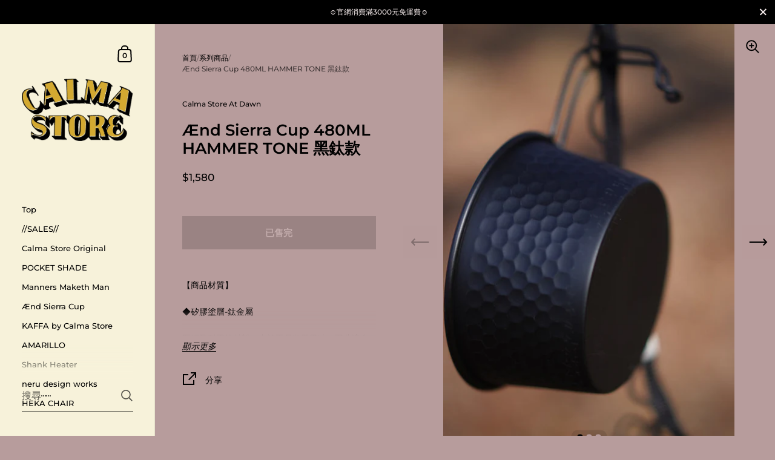

--- FILE ---
content_type: text/html; charset=utf-8
request_url: https://calmastore.online/zh-usa/products/aend-sierra-cup-titatium-480ml-silicon-black
body_size: 22343
content:

<!doctype html><html class="no-js" lang="zh-TW" dir="ltr">
  
<head>

	<meta charset="utf-8">
  <meta http-equiv="X-UA-Compatible" content="IE=edge,chrome=1">
  <meta name="viewport" content="width=device-width, initial-scale=1.0, height=device-height, minimum-scale=1.0"><link rel="shortcut icon" href="//calmastore.online/cdn/shop/files/favicon-32x32.png?crop=center&height=48&v=1662483878&width=48" type="image/png" /><title>Ænd Sierra Cup 480ML HAMMER TONE 黑鈦款 &ndash; Calma Store At Dawn</title><meta name="description" content="【商品材質】 ◆矽膠塗層-鈦金屬 既輕又耐用的材料。由於不易散發異味，因此適合對異味敏感的烹飪，例如蒸煮。它也很輕，因此可以用於爬山。即使經過加溫，隨著時間的推移，變化相對較小。 當暴露於明火或熱時，表面顏色可能會改變，使用時須加注意。矽膠塗層是一種不沾塗層，使用時容易被尖銳物品刮傷，請務必小心。 【規格】 尺寸：W95MM（下）/W120MM（上）×H60MM  手柄由不銹鋼製成。  ※※注意※※ 儘管可以在明火上使用它，但製造商不建議這樣做。可能會發生變色、變形...等情況。請注意，我們不受理在明火上使用後出現的任何毀損。">

<meta property="og:site_name" content="Calma Store At Dawn">
<meta property="og:url" content="https://calmastore.online/zh-usa/products/aend-sierra-cup-titatium-480ml-silicon-black">
<meta property="og:title" content="Ænd Sierra Cup 480ML HAMMER TONE 黑鈦款">
<meta property="og:type" content="product">
<meta property="og:description" content="【商品材質】 ◆矽膠塗層-鈦金屬 既輕又耐用的材料。由於不易散發異味，因此適合對異味敏感的烹飪，例如蒸煮。它也很輕，因此可以用於爬山。即使經過加溫，隨著時間的推移，變化相對較小。 當暴露於明火或熱時，表面顏色可能會改變，使用時須加注意。矽膠塗層是一種不沾塗層，使用時容易被尖銳物品刮傷，請務必小心。 【規格】 尺寸：W95MM（下）/W120MM（上）×H60MM  手柄由不銹鋼製成。  ※※注意※※ 儘管可以在明火上使用它，但製造商不建議這樣做。可能會發生變色、變形...等情況。請注意，我們不受理在明火上使用後出現的任何毀損。"><meta property="og:image" content="http://calmastore.online/cdn/shop/files/1_b52fed1b-66f9-47d0-ac55-c933cc1490d9.png?v=1717174466">
  <meta property="og:image:secure_url" content="https://calmastore.online/cdn/shop/files/1_b52fed1b-66f9-47d0-ac55-c933cc1490d9.png?v=1717174466">
  <meta property="og:image:width" content="601">
  <meta property="og:image:height" content="900"><meta property="og:price:amount" content="1,580">
  <meta property="og:price:currency" content="TWD"><meta name="twitter:card" content="summary_large_image">
<meta name="twitter:title" content="Ænd Sierra Cup 480ML HAMMER TONE 黑鈦款">
<meta name="twitter:description" content="【商品材質】 ◆矽膠塗層-鈦金屬 既輕又耐用的材料。由於不易散發異味，因此適合對異味敏感的烹飪，例如蒸煮。它也很輕，因此可以用於爬山。即使經過加溫，隨著時間的推移，變化相對較小。 當暴露於明火或熱時，表面顏色可能會改變，使用時須加注意。矽膠塗層是一種不沾塗層，使用時容易被尖銳物品刮傷，請務必小心。 【規格】 尺寸：W95MM（下）/W120MM（上）×H60MM  手柄由不銹鋼製成。  ※※注意※※ 儘管可以在明火上使用它，但製造商不建議這樣做。可能會發生變色、變形...等情況。請注意，我們不受理在明火上使用後出現的任何毀損。"><script type="application/ld+json">
  [
    {
      "@context": "https://schema.org",
      "@type": "WebSite",
      "name": "Calma Store At Dawn",
      "url": "https:\/\/calmastore.online"
    },
    {
      "@context": "https://schema.org",
      "@type": "Organization",
      "name": "Calma Store At Dawn",
      "url": "https:\/\/calmastore.online"
    }
  ]
</script>

<script type="application/ld+json">
{
  "@context": "http://schema.org",
  "@type": "BreadcrumbList",
  "itemListElement": [
    {
      "@type": "ListItem",
      "position": 1,
      "name": "首頁",
      "item": "https://calmastore.online"
    },{
        "@type": "ListItem",
        "position": 2,
        "name": "Ænd Sierra Cup 480ML HAMMER TONE 黑鈦款",
        "item": "https://calmastore.online/zh-usa/products/aend-sierra-cup-titatium-480ml-silicon-black"
      }]
}
</script><script type="application/ld+json">{"@context":"http:\/\/schema.org\/","@id":"\/zh-usa\/products\/aend-sierra-cup-titatium-480ml-silicon-black#product","@type":"Product","brand":{"@type":"Brand","name":"Calma Store At Dawn"},"category":"","description":"【商品材質】\n◆矽膠塗層-鈦金屬\n既輕又耐用的材料。由於不易散發異味，因此適合對異味敏感的烹飪，例如蒸煮。它也很輕，因此可以用於爬山。即使經過加溫，隨著時間的推移，變化相對較小。\n當暴露於明火或熱時，表面顏色可能會改變，使用時須加注意。矽膠塗層是一種不沾塗層，使用時容易被尖銳物品刮傷，請務必小心。\n【規格】\n尺寸：W95MM（下）\/W120MM（上）×H60MM \n手柄由不銹鋼製成。 \n※※注意※※\n儘管可以在明火上使用它，但製造商不建議這樣做。可能會發生變色、變形...等情況。請注意，我們不受理在明火上使用後出現的任何毀損。","image":"https:\/\/calmastore.online\/cdn\/shop\/files\/1_b52fed1b-66f9-47d0-ac55-c933cc1490d9.png?v=1717174466\u0026width=1920","mpn":"aend-titatium-silicon-480","name":"Ænd Sierra Cup 480ML HAMMER TONE 黑鈦款","offers":{"@id":"\/zh-usa\/products\/aend-sierra-cup-titatium-480ml-silicon-black?variant=44578647605493#offer","@type":"Offer","availability":"http:\/\/schema.org\/OutOfStock","price":"1580.00","priceCurrency":"TWD","url":"https:\/\/calmastore.online\/zh-usa\/products\/aend-sierra-cup-titatium-480ml-silicon-black?variant=44578647605493"},"sku":"aend-titatium-silicon-480","url":"https:\/\/calmastore.online\/zh-usa\/products\/aend-sierra-cup-titatium-480ml-silicon-black"}</script><link rel="canonical" href="https://calmastore.online/zh-usa/products/aend-sierra-cup-titatium-480ml-silicon-black">

  <link rel="preconnect" href="https://cdn.shopify.com"><link rel="preconnect" href="https://fonts.shopifycdn.com" crossorigin><link href="//calmastore.online/cdn/shop/t/5/assets/theme.css?v=11740567884186024651750137013" as="style" rel="preload"><link href="//calmastore.online/cdn/shop/t/5/assets/section-sidebar.css?v=96816181274193886241750137013" as="style" rel="preload"><link href="//calmastore.online/cdn/shop/t/5/assets/component-product-item.css?v=130450349802775286301750137012" as="style" rel="preload"><link href="//calmastore.online/cdn/shop/t/5/assets/section-main-product.css?v=86720676501441333131750137013" as="style" rel="preload">
	<link rel="preload" as="image" href="//calmastore.online/cdn/shop/files/1_b52fed1b-66f9-47d0-ac55-c933cc1490d9.png?v=1717174466&width=480" imagesrcset="//calmastore.online/cdn/shop/files/1_b52fed1b-66f9-47d0-ac55-c933cc1490d9.png?v=1717174466&width=360 360w,//calmastore.online/cdn/shop/files/1_b52fed1b-66f9-47d0-ac55-c933cc1490d9.png?v=1717174466&width=480 480w," imagesizes="(max-width: 767px) 100vw, 70vw">
	

<link rel="preload" href="//calmastore.online/cdn/fonts/montserrat/montserrat_n6.1326b3e84230700ef15b3a29fb520639977513e0.woff2" as="font" type="font/woff2" crossorigin><link rel="preload" href="//calmastore.online/cdn/fonts/montserrat/montserrat_n5.07ef3781d9c78c8b93c98419da7ad4fbeebb6635.woff2" as="font" type="font/woff2" crossorigin>

<style type="text/css">@font-face {
  font-family: Montserrat;
  font-weight: 600;
  font-style: normal;
  font-display: swap;
  src: url("//calmastore.online/cdn/fonts/montserrat/montserrat_n6.1326b3e84230700ef15b3a29fb520639977513e0.woff2") format("woff2"),
       url("//calmastore.online/cdn/fonts/montserrat/montserrat_n6.652f051080eb14192330daceed8cd53dfdc5ead9.woff") format("woff");
}
@font-face {
  font-family: Montserrat;
  font-weight: 500;
  font-style: normal;
  font-display: swap;
  src: url("//calmastore.online/cdn/fonts/montserrat/montserrat_n5.07ef3781d9c78c8b93c98419da7ad4fbeebb6635.woff2") format("woff2"),
       url("//calmastore.online/cdn/fonts/montserrat/montserrat_n5.adf9b4bd8b0e4f55a0b203cdd84512667e0d5e4d.woff") format("woff");
}
@font-face {
  font-family: Montserrat;
  font-weight: 500;
  font-style: normal;
  font-display: swap;
  src: url("//calmastore.online/cdn/fonts/montserrat/montserrat_n5.07ef3781d9c78c8b93c98419da7ad4fbeebb6635.woff2") format("woff2"),
       url("//calmastore.online/cdn/fonts/montserrat/montserrat_n5.adf9b4bd8b0e4f55a0b203cdd84512667e0d5e4d.woff") format("woff");
}
@font-face {
  font-family: Montserrat;
  font-weight: 600;
  font-style: normal;
  font-display: swap;
  src: url("//calmastore.online/cdn/fonts/montserrat/montserrat_n6.1326b3e84230700ef15b3a29fb520639977513e0.woff2") format("woff2"),
       url("//calmastore.online/cdn/fonts/montserrat/montserrat_n6.652f051080eb14192330daceed8cd53dfdc5ead9.woff") format("woff");
}
@font-face {
  font-family: Montserrat;
  font-weight: 700;
  font-style: normal;
  font-display: swap;
  src: url("//calmastore.online/cdn/fonts/montserrat/montserrat_n7.3c434e22befd5c18a6b4afadb1e3d77c128c7939.woff2") format("woff2"),
       url("//calmastore.online/cdn/fonts/montserrat/montserrat_n7.5d9fa6e2cae713c8fb539a9876489d86207fe957.woff") format("woff");
}
@font-face {
  font-family: Montserrat;
  font-weight: 500;
  font-style: italic;
  font-display: swap;
  src: url("//calmastore.online/cdn/fonts/montserrat/montserrat_i5.d3a783eb0cc26f2fda1e99d1dfec3ebaea1dc164.woff2") format("woff2"),
       url("//calmastore.online/cdn/fonts/montserrat/montserrat_i5.76d414ea3d56bb79ef992a9c62dce2e9063bc062.woff") format("woff");
}
@font-face {
  font-family: Montserrat;
  font-weight: 700;
  font-style: italic;
  font-display: swap;
  src: url("//calmastore.online/cdn/fonts/montserrat/montserrat_i7.a0d4a463df4f146567d871890ffb3c80408e7732.woff2") format("woff2"),
       url("//calmastore.online/cdn/fonts/montserrat/montserrat_i7.f6ec9f2a0681acc6f8152c40921d2a4d2e1a2c78.woff") format("woff");
}
:root {

    /* Color variables - SIDEBAR */

    --color-sidebar-bg: 247, 242, 218;
    --color-sidebar-mobile-border: #ece0a8;

    --color-sidebar-txt: 0, 0, 0;
    --color-sidebar-txt-foreground: 255, 255, 255;

    --color-sidebar-accent: 221, 29, 29;
    --color-sidebar-accent-foreground: 255, 255, 255;

    /* Color variables - BODY */

    --color-body-bg: 183, 156, 156;

    --color-body-txt: 0, 0, 0;
    --color-body-txt-foreground: 255, 255, 255;

    --color-body-accent: 221, 29, 29;
    --color-body-accent-foreground: 255, 255, 255;

    /* Color variables - FOOTER */

    --color-footer-bg: 183, 156, 156;
    --color-footer-txt: 255, 255, 255;
    --color-footer-accent: 144, 144, 144;

    /* Color variables - SPI */

    --color-body-text: #000000;
    --color-body: #b79c9c;
    --color-bg: #b79c9c;

    --color-grid-bg: 0, 0, 0;
    --color-grid-text: 255, 255, 255;

    /* Font variables */

    --base-headings-size: 22;
    --base-body-size: 14;
    --base-body-size-alt: 18;

    --font-stack-headings: Montserrat, sans-serif;
    --font-weight-headings: 600;
    --font-style-headings: normal;

    --font-stack-body: Montserrat, sans-serif;
    --font-weight-body: 500;
    --font-style-body: normal;--font-weight-body-medium: 500;--font-weight-body-semibold: 600;

    --font-weight-body-bold: 700;

    /* Layout */
    --vertical-padding-base: 100px;
    --horizontal-padding-base: 90px;
    --grid-gutter-base: 40px;

  }

  select, .regular-select-cover {
    background-image: url("data:image/svg+xml,%3Csvg class='svg symbol symbol--arrow' xmlns='http://www.w3.org/2000/svg' width='24' height='24' fill='none'%3E%3Cpath fill-rule='evenodd' d='M13.828 14.414l4-4L16.414 9l-4 4-4-4L7 10.414l5.414 5.414 1.414-1.414z' fill='%23000000'%3E%3C/path%3E%3C/svg%3E") !important;
  }
  .sidebar-element .regular-select-cover,
  .sidebar-element select {
    background-image: url("data:image/svg+xml,%3Csvg class='svg symbol symbol--arrow' xmlns='http://www.w3.org/2000/svg' width='24' height='24' fill='none'%3E%3Cpath fill-rule='evenodd' d='M13.828 14.414l4-4L16.414 9l-4 4-4-4L7 10.414l5.414 5.414 1.414-1.414z' fill='%23000000'%3E%3C/path%3E%3C/svg%3E") !important;
  }
  .footer .regular-select-cover {
    background-image: url("data:image/svg+xml,%3Csvg class='svg symbol symbol--arrow' xmlns='http://www.w3.org/2000/svg' width='24' height='24' fill='none'%3E%3Cpath fill-rule='evenodd' d='M13.828 14.414l4-4L16.414 9l-4 4-4-4L7 10.414l5.414 5.414 1.414-1.414z' fill='%23ffffff'%3E%3C/path%3E%3C/svg%3E") !important;
  }
  
</style><link href="//calmastore.online/cdn/shop/t/5/assets/theme.css?v=11740567884186024651750137013" rel="stylesheet" type="text/css" media="all" />

	<script>window.performance && window.performance.mark && window.performance.mark('shopify.content_for_header.start');</script><meta name="facebook-domain-verification" content="e8i5m9ftmabbh3f8nh6llq2qjo4gwa">
<meta id="shopify-digital-wallet" name="shopify-digital-wallet" content="/55060594933/digital_wallets/dialog">
<link rel="alternate" hreflang="x-default" href="https://calmastore.online/products/aend-sierra-cup-titatium-480ml-silicon-black">
<link rel="alternate" hreflang="zh-Hant" href="https://calmastore.online/products/aend-sierra-cup-titatium-480ml-silicon-black">
<link rel="alternate" hreflang="ja" href="https://calmastore.online/ja/products/aend-sierra-cup-titatium-480ml-silicon-black">
<link rel="alternate" hreflang="en" href="https://calmastore.online/en/products/aend-sierra-cup-titatium-480ml-silicon-black">
<link rel="alternate" hreflang="ko" href="https://calmastore.online/ko/products/aend-sierra-cup-titatium-480ml-silicon-black">
<link rel="alternate" hreflang="zh-Hant-US" href="https://calmastore.online/zh-usa/products/aend-sierra-cup-titatium-480ml-silicon-black">
<link rel="alternate" hreflang="en-US" href="https://calmastore.online/en-usa/products/aend-sierra-cup-titatium-480ml-silicon-black">
<link rel="alternate" hreflang="zh-Hant-CN" href="https://calmastore.online/products/aend-sierra-cup-titatium-480ml-silicon-black">
<link rel="alternate" hreflang="zh-Hant-HK" href="https://calmastore.online/products/aend-sierra-cup-titatium-480ml-silicon-black">
<link rel="alternate" hreflang="zh-Hant-JP" href="https://calmastore.online/products/aend-sierra-cup-titatium-480ml-silicon-black">
<link rel="alternate" hreflang="zh-Hant-KR" href="https://calmastore.online/products/aend-sierra-cup-titatium-480ml-silicon-black">
<link rel="alternate" hreflang="zh-Hant-MO" href="https://calmastore.online/products/aend-sierra-cup-titatium-480ml-silicon-black">
<link rel="alternate" hreflang="zh-Hant-TW" href="https://calmastore.online/products/aend-sierra-cup-titatium-480ml-silicon-black">
<link rel="alternate" type="application/json+oembed" href="https://calmastore.online/zh-usa/products/aend-sierra-cup-titatium-480ml-silicon-black.oembed">
<script async="async" src="/checkouts/internal/preloads.js?locale=zh-US"></script>
<script id="shopify-features" type="application/json">{"accessToken":"151d9ce9b20720ec242e52b7ea856e4b","betas":["rich-media-storefront-analytics"],"domain":"calmastore.online","predictiveSearch":false,"shopId":55060594933,"locale":"zh-tw"}</script>
<script>var Shopify = Shopify || {};
Shopify.shop = "calma-store-taiwan.myshopify.com";
Shopify.locale = "zh-TW";
Shopify.currency = {"active":"TWD","rate":"1.0"};
Shopify.country = "US";
Shopify.theme = {"name":"已更新 已更新 Kingdom 的副本 的副本","id":150588784885,"schema_name":"Kingdom","schema_version":"5.3.4","theme_store_id":725,"role":"main"};
Shopify.theme.handle = "null";
Shopify.theme.style = {"id":null,"handle":null};
Shopify.cdnHost = "calmastore.online/cdn";
Shopify.routes = Shopify.routes || {};
Shopify.routes.root = "/zh-usa/";</script>
<script type="module">!function(o){(o.Shopify=o.Shopify||{}).modules=!0}(window);</script>
<script>!function(o){function n(){var o=[];function n(){o.push(Array.prototype.slice.apply(arguments))}return n.q=o,n}var t=o.Shopify=o.Shopify||{};t.loadFeatures=n(),t.autoloadFeatures=n()}(window);</script>
<script id="shop-js-analytics" type="application/json">{"pageType":"product"}</script>
<script defer="defer" async type="module" src="//calmastore.online/cdn/shopifycloud/shop-js/modules/v2/client.init-shop-cart-sync_Bc1MqbDo.zh-TW.esm.js"></script>
<script defer="defer" async type="module" src="//calmastore.online/cdn/shopifycloud/shop-js/modules/v2/chunk.common_CAJPCU9u.esm.js"></script>
<script type="module">
  await import("//calmastore.online/cdn/shopifycloud/shop-js/modules/v2/client.init-shop-cart-sync_Bc1MqbDo.zh-TW.esm.js");
await import("//calmastore.online/cdn/shopifycloud/shop-js/modules/v2/chunk.common_CAJPCU9u.esm.js");

  window.Shopify.SignInWithShop?.initShopCartSync?.({"fedCMEnabled":true,"windoidEnabled":true});

</script>
<script>(function() {
  var isLoaded = false;
  function asyncLoad() {
    if (isLoaded) return;
    isLoaded = true;
    var urls = ["\/\/cdn.shopify.com\/proxy\/8f10f2eccac6240c42544a55d83655b7aac820671c7da898e5a0b69c6845e421\/app.akocommerce.com\/store\/script.js?shop=calma-store-taiwan.myshopify.com\u0026sp-cache-control=cHVibGljLCBtYXgtYWdlPTkwMA"];
    for (var i = 0; i < urls.length; i++) {
      var s = document.createElement('script');
      s.type = 'text/javascript';
      s.async = true;
      s.src = urls[i];
      var x = document.getElementsByTagName('script')[0];
      x.parentNode.insertBefore(s, x);
    }
  };
  if(window.attachEvent) {
    window.attachEvent('onload', asyncLoad);
  } else {
    window.addEventListener('load', asyncLoad, false);
  }
})();</script>
<script id="__st">var __st={"a":55060594933,"offset":28800,"reqid":"89901327-b8df-4aac-931b-fdfc47cd6470-1769020267","pageurl":"calmastore.online\/zh-usa\/products\/aend-sierra-cup-titatium-480ml-silicon-black","u":"a201a0f67861","p":"product","rtyp":"product","rid":8278746857717};</script>
<script>window.ShopifyPaypalV4VisibilityTracking = true;</script>
<script id="captcha-bootstrap">!function(){'use strict';const t='contact',e='account',n='new_comment',o=[[t,t],['blogs',n],['comments',n],[t,'customer']],c=[[e,'customer_login'],[e,'guest_login'],[e,'recover_customer_password'],[e,'create_customer']],r=t=>t.map((([t,e])=>`form[action*='/${t}']:not([data-nocaptcha='true']) input[name='form_type'][value='${e}']`)).join(','),a=t=>()=>t?[...document.querySelectorAll(t)].map((t=>t.form)):[];function s(){const t=[...o],e=r(t);return a(e)}const i='password',u='form_key',d=['recaptcha-v3-token','g-recaptcha-response','h-captcha-response',i],f=()=>{try{return window.sessionStorage}catch{return}},m='__shopify_v',_=t=>t.elements[u];function p(t,e,n=!1){try{const o=window.sessionStorage,c=JSON.parse(o.getItem(e)),{data:r}=function(t){const{data:e,action:n}=t;return t[m]||n?{data:e,action:n}:{data:t,action:n}}(c);for(const[e,n]of Object.entries(r))t.elements[e]&&(t.elements[e].value=n);n&&o.removeItem(e)}catch(o){console.error('form repopulation failed',{error:o})}}const l='form_type',E='cptcha';function T(t){t.dataset[E]=!0}const w=window,h=w.document,L='Shopify',v='ce_forms',y='captcha';let A=!1;((t,e)=>{const n=(g='f06e6c50-85a8-45c8-87d0-21a2b65856fe',I='https://cdn.shopify.com/shopifycloud/storefront-forms-hcaptcha/ce_storefront_forms_captcha_hcaptcha.v1.5.2.iife.js',D={infoText:'已受到 hCaptcha 保護',privacyText:'隱私',termsText:'條款'},(t,e,n)=>{const o=w[L][v],c=o.bindForm;if(c)return c(t,g,e,D).then(n);var r;o.q.push([[t,g,e,D],n]),r=I,A||(h.body.append(Object.assign(h.createElement('script'),{id:'captcha-provider',async:!0,src:r})),A=!0)});var g,I,D;w[L]=w[L]||{},w[L][v]=w[L][v]||{},w[L][v].q=[],w[L][y]=w[L][y]||{},w[L][y].protect=function(t,e){n(t,void 0,e),T(t)},Object.freeze(w[L][y]),function(t,e,n,w,h,L){const[v,y,A,g]=function(t,e,n){const i=e?o:[],u=t?c:[],d=[...i,...u],f=r(d),m=r(i),_=r(d.filter((([t,e])=>n.includes(e))));return[a(f),a(m),a(_),s()]}(w,h,L),I=t=>{const e=t.target;return e instanceof HTMLFormElement?e:e&&e.form},D=t=>v().includes(t);t.addEventListener('submit',(t=>{const e=I(t);if(!e)return;const n=D(e)&&!e.dataset.hcaptchaBound&&!e.dataset.recaptchaBound,o=_(e),c=g().includes(e)&&(!o||!o.value);(n||c)&&t.preventDefault(),c&&!n&&(function(t){try{if(!f())return;!function(t){const e=f();if(!e)return;const n=_(t);if(!n)return;const o=n.value;o&&e.removeItem(o)}(t);const e=Array.from(Array(32),(()=>Math.random().toString(36)[2])).join('');!function(t,e){_(t)||t.append(Object.assign(document.createElement('input'),{type:'hidden',name:u})),t.elements[u].value=e}(t,e),function(t,e){const n=f();if(!n)return;const o=[...t.querySelectorAll(`input[type='${i}']`)].map((({name:t})=>t)),c=[...d,...o],r={};for(const[a,s]of new FormData(t).entries())c.includes(a)||(r[a]=s);n.setItem(e,JSON.stringify({[m]:1,action:t.action,data:r}))}(t,e)}catch(e){console.error('failed to persist form',e)}}(e),e.submit())}));const S=(t,e)=>{t&&!t.dataset[E]&&(n(t,e.some((e=>e===t))),T(t))};for(const o of['focusin','change'])t.addEventListener(o,(t=>{const e=I(t);D(e)&&S(e,y())}));const B=e.get('form_key'),M=e.get(l),P=B&&M;t.addEventListener('DOMContentLoaded',(()=>{const t=y();if(P)for(const e of t)e.elements[l].value===M&&p(e,B);[...new Set([...A(),...v().filter((t=>'true'===t.dataset.shopifyCaptcha))])].forEach((e=>S(e,t)))}))}(h,new URLSearchParams(w.location.search),n,t,e,['guest_login'])})(!0,!0)}();</script>
<script integrity="sha256-4kQ18oKyAcykRKYeNunJcIwy7WH5gtpwJnB7kiuLZ1E=" data-source-attribution="shopify.loadfeatures" defer="defer" src="//calmastore.online/cdn/shopifycloud/storefront/assets/storefront/load_feature-a0a9edcb.js" crossorigin="anonymous"></script>
<script data-source-attribution="shopify.dynamic_checkout.dynamic.init">var Shopify=Shopify||{};Shopify.PaymentButton=Shopify.PaymentButton||{isStorefrontPortableWallets:!0,init:function(){window.Shopify.PaymentButton.init=function(){};var t=document.createElement("script");t.src="https://calmastore.online/cdn/shopifycloud/portable-wallets/latest/portable-wallets.zh-tw.js",t.type="module",document.head.appendChild(t)}};
</script>
<script data-source-attribution="shopify.dynamic_checkout.buyer_consent">
  function portableWalletsHideBuyerConsent(e){var t=document.getElementById("shopify-buyer-consent"),n=document.getElementById("shopify-subscription-policy-button");t&&n&&(t.classList.add("hidden"),t.setAttribute("aria-hidden","true"),n.removeEventListener("click",e))}function portableWalletsShowBuyerConsent(e){var t=document.getElementById("shopify-buyer-consent"),n=document.getElementById("shopify-subscription-policy-button");t&&n&&(t.classList.remove("hidden"),t.removeAttribute("aria-hidden"),n.addEventListener("click",e))}window.Shopify?.PaymentButton&&(window.Shopify.PaymentButton.hideBuyerConsent=portableWalletsHideBuyerConsent,window.Shopify.PaymentButton.showBuyerConsent=portableWalletsShowBuyerConsent);
</script>
<script data-source-attribution="shopify.dynamic_checkout.cart.bootstrap">document.addEventListener("DOMContentLoaded",(function(){function t(){return document.querySelector("shopify-accelerated-checkout-cart, shopify-accelerated-checkout")}if(t())Shopify.PaymentButton.init();else{new MutationObserver((function(e,n){t()&&(Shopify.PaymentButton.init(),n.disconnect())})).observe(document.body,{childList:!0,subtree:!0})}}));
</script>

<script>window.performance && window.performance.mark && window.performance.mark('shopify.content_for_header.end');</script><noscript>
    <link rel="stylesheet" href="//calmastore.online/cdn/shop/t/5/assets/theme-noscript.css?v=18192456971343881671750137013">
  </noscript>

  <script>
    const ProductGalleryResizeHelper = productGallery => {
      if ( ( window.innerWidth >= 768 && productGallery.classList.contains('product-gallery--slider') ) || ( window.innerWidth < 1024 && window.innerWidth >= 768 ) ) {
        productGallery.querySelectorAll('.lazy-image').forEach(elm=>{
          const gutter = "image"==elm.parentNode.dataset.productMediaType||1024>window.innerWidth?0:productGallery.classList.contains("product-gallery--thumbnails")?productGallery.classList.contains("product-gallery--gutter")?110:100:productGallery.classList.contains("product-gallery--gutter")?70:50;
          elm.parentNode.style.width = ( ( productGallery.offsetHeight - gutter ) * elm.dataset.ratio ) + 'px';
        });
      } else {
        productGallery.querySelectorAll('.lazy-image').forEach(elm=>{
          elm.parentNode.style.width = '';
        });
      }
    }
  </script>

<link href="https://monorail-edge.shopifysvc.com" rel="dns-prefetch">
<script>(function(){if ("sendBeacon" in navigator && "performance" in window) {try {var session_token_from_headers = performance.getEntriesByType('navigation')[0].serverTiming.find(x => x.name == '_s').description;} catch {var session_token_from_headers = undefined;}var session_cookie_matches = document.cookie.match(/_shopify_s=([^;]*)/);var session_token_from_cookie = session_cookie_matches && session_cookie_matches.length === 2 ? session_cookie_matches[1] : "";var session_token = session_token_from_headers || session_token_from_cookie || "";function handle_abandonment_event(e) {var entries = performance.getEntries().filter(function(entry) {return /monorail-edge.shopifysvc.com/.test(entry.name);});if (!window.abandonment_tracked && entries.length === 0) {window.abandonment_tracked = true;var currentMs = Date.now();var navigation_start = performance.timing.navigationStart;var payload = {shop_id: 55060594933,url: window.location.href,navigation_start,duration: currentMs - navigation_start,session_token,page_type: "product"};window.navigator.sendBeacon("https://monorail-edge.shopifysvc.com/v1/produce", JSON.stringify({schema_id: "online_store_buyer_site_abandonment/1.1",payload: payload,metadata: {event_created_at_ms: currentMs,event_sent_at_ms: currentMs}}));}}window.addEventListener('pagehide', handle_abandonment_event);}}());</script>
<script id="web-pixels-manager-setup">(function e(e,d,r,n,o){if(void 0===o&&(o={}),!Boolean(null===(a=null===(i=window.Shopify)||void 0===i?void 0:i.analytics)||void 0===a?void 0:a.replayQueue)){var i,a;window.Shopify=window.Shopify||{};var t=window.Shopify;t.analytics=t.analytics||{};var s=t.analytics;s.replayQueue=[],s.publish=function(e,d,r){return s.replayQueue.push([e,d,r]),!0};try{self.performance.mark("wpm:start")}catch(e){}var l=function(){var e={modern:/Edge?\/(1{2}[4-9]|1[2-9]\d|[2-9]\d{2}|\d{4,})\.\d+(\.\d+|)|Firefox\/(1{2}[4-9]|1[2-9]\d|[2-9]\d{2}|\d{4,})\.\d+(\.\d+|)|Chrom(ium|e)\/(9{2}|\d{3,})\.\d+(\.\d+|)|(Maci|X1{2}).+ Version\/(15\.\d+|(1[6-9]|[2-9]\d|\d{3,})\.\d+)([,.]\d+|)( \(\w+\)|)( Mobile\/\w+|) Safari\/|Chrome.+OPR\/(9{2}|\d{3,})\.\d+\.\d+|(CPU[ +]OS|iPhone[ +]OS|CPU[ +]iPhone|CPU IPhone OS|CPU iPad OS)[ +]+(15[._]\d+|(1[6-9]|[2-9]\d|\d{3,})[._]\d+)([._]\d+|)|Android:?[ /-](13[3-9]|1[4-9]\d|[2-9]\d{2}|\d{4,})(\.\d+|)(\.\d+|)|Android.+Firefox\/(13[5-9]|1[4-9]\d|[2-9]\d{2}|\d{4,})\.\d+(\.\d+|)|Android.+Chrom(ium|e)\/(13[3-9]|1[4-9]\d|[2-9]\d{2}|\d{4,})\.\d+(\.\d+|)|SamsungBrowser\/([2-9]\d|\d{3,})\.\d+/,legacy:/Edge?\/(1[6-9]|[2-9]\d|\d{3,})\.\d+(\.\d+|)|Firefox\/(5[4-9]|[6-9]\d|\d{3,})\.\d+(\.\d+|)|Chrom(ium|e)\/(5[1-9]|[6-9]\d|\d{3,})\.\d+(\.\d+|)([\d.]+$|.*Safari\/(?![\d.]+ Edge\/[\d.]+$))|(Maci|X1{2}).+ Version\/(10\.\d+|(1[1-9]|[2-9]\d|\d{3,})\.\d+)([,.]\d+|)( \(\w+\)|)( Mobile\/\w+|) Safari\/|Chrome.+OPR\/(3[89]|[4-9]\d|\d{3,})\.\d+\.\d+|(CPU[ +]OS|iPhone[ +]OS|CPU[ +]iPhone|CPU IPhone OS|CPU iPad OS)[ +]+(10[._]\d+|(1[1-9]|[2-9]\d|\d{3,})[._]\d+)([._]\d+|)|Android:?[ /-](13[3-9]|1[4-9]\d|[2-9]\d{2}|\d{4,})(\.\d+|)(\.\d+|)|Mobile Safari.+OPR\/([89]\d|\d{3,})\.\d+\.\d+|Android.+Firefox\/(13[5-9]|1[4-9]\d|[2-9]\d{2}|\d{4,})\.\d+(\.\d+|)|Android.+Chrom(ium|e)\/(13[3-9]|1[4-9]\d|[2-9]\d{2}|\d{4,})\.\d+(\.\d+|)|Android.+(UC? ?Browser|UCWEB|U3)[ /]?(15\.([5-9]|\d{2,})|(1[6-9]|[2-9]\d|\d{3,})\.\d+)\.\d+|SamsungBrowser\/(5\.\d+|([6-9]|\d{2,})\.\d+)|Android.+MQ{2}Browser\/(14(\.(9|\d{2,})|)|(1[5-9]|[2-9]\d|\d{3,})(\.\d+|))(\.\d+|)|K[Aa][Ii]OS\/(3\.\d+|([4-9]|\d{2,})\.\d+)(\.\d+|)/},d=e.modern,r=e.legacy,n=navigator.userAgent;return n.match(d)?"modern":n.match(r)?"legacy":"unknown"}(),u="modern"===l?"modern":"legacy",c=(null!=n?n:{modern:"",legacy:""})[u],f=function(e){return[e.baseUrl,"/wpm","/b",e.hashVersion,"modern"===e.buildTarget?"m":"l",".js"].join("")}({baseUrl:d,hashVersion:r,buildTarget:u}),m=function(e){var d=e.version,r=e.bundleTarget,n=e.surface,o=e.pageUrl,i=e.monorailEndpoint;return{emit:function(e){var a=e.status,t=e.errorMsg,s=(new Date).getTime(),l=JSON.stringify({metadata:{event_sent_at_ms:s},events:[{schema_id:"web_pixels_manager_load/3.1",payload:{version:d,bundle_target:r,page_url:o,status:a,surface:n,error_msg:t},metadata:{event_created_at_ms:s}}]});if(!i)return console&&console.warn&&console.warn("[Web Pixels Manager] No Monorail endpoint provided, skipping logging."),!1;try{return self.navigator.sendBeacon.bind(self.navigator)(i,l)}catch(e){}var u=new XMLHttpRequest;try{return u.open("POST",i,!0),u.setRequestHeader("Content-Type","text/plain"),u.send(l),!0}catch(e){return console&&console.warn&&console.warn("[Web Pixels Manager] Got an unhandled error while logging to Monorail."),!1}}}}({version:r,bundleTarget:l,surface:e.surface,pageUrl:self.location.href,monorailEndpoint:e.monorailEndpoint});try{o.browserTarget=l,function(e){var d=e.src,r=e.async,n=void 0===r||r,o=e.onload,i=e.onerror,a=e.sri,t=e.scriptDataAttributes,s=void 0===t?{}:t,l=document.createElement("script"),u=document.querySelector("head"),c=document.querySelector("body");if(l.async=n,l.src=d,a&&(l.integrity=a,l.crossOrigin="anonymous"),s)for(var f in s)if(Object.prototype.hasOwnProperty.call(s,f))try{l.dataset[f]=s[f]}catch(e){}if(o&&l.addEventListener("load",o),i&&l.addEventListener("error",i),u)u.appendChild(l);else{if(!c)throw new Error("Did not find a head or body element to append the script");c.appendChild(l)}}({src:f,async:!0,onload:function(){if(!function(){var e,d;return Boolean(null===(d=null===(e=window.Shopify)||void 0===e?void 0:e.analytics)||void 0===d?void 0:d.initialized)}()){var d=window.webPixelsManager.init(e)||void 0;if(d){var r=window.Shopify.analytics;r.replayQueue.forEach((function(e){var r=e[0],n=e[1],o=e[2];d.publishCustomEvent(r,n,o)})),r.replayQueue=[],r.publish=d.publishCustomEvent,r.visitor=d.visitor,r.initialized=!0}}},onerror:function(){return m.emit({status:"failed",errorMsg:"".concat(f," has failed to load")})},sri:function(e){var d=/^sha384-[A-Za-z0-9+/=]+$/;return"string"==typeof e&&d.test(e)}(c)?c:"",scriptDataAttributes:o}),m.emit({status:"loading"})}catch(e){m.emit({status:"failed",errorMsg:(null==e?void 0:e.message)||"Unknown error"})}}})({shopId: 55060594933,storefrontBaseUrl: "https://calmastore.online",extensionsBaseUrl: "https://extensions.shopifycdn.com/cdn/shopifycloud/web-pixels-manager",monorailEndpoint: "https://monorail-edge.shopifysvc.com/unstable/produce_batch",surface: "storefront-renderer",enabledBetaFlags: ["2dca8a86"],webPixelsConfigList: [{"id":"204833013","configuration":"{\"pixel_id\":\"1006452120058203\",\"pixel_type\":\"facebook_pixel\",\"metaapp_system_user_token\":\"-\"}","eventPayloadVersion":"v1","runtimeContext":"OPEN","scriptVersion":"ca16bc87fe92b6042fbaa3acc2fbdaa6","type":"APP","apiClientId":2329312,"privacyPurposes":["ANALYTICS","MARKETING","SALE_OF_DATA"],"dataSharingAdjustments":{"protectedCustomerApprovalScopes":["read_customer_address","read_customer_email","read_customer_name","read_customer_personal_data","read_customer_phone"]}},{"id":"shopify-app-pixel","configuration":"{}","eventPayloadVersion":"v1","runtimeContext":"STRICT","scriptVersion":"0450","apiClientId":"shopify-pixel","type":"APP","privacyPurposes":["ANALYTICS","MARKETING"]},{"id":"shopify-custom-pixel","eventPayloadVersion":"v1","runtimeContext":"LAX","scriptVersion":"0450","apiClientId":"shopify-pixel","type":"CUSTOM","privacyPurposes":["ANALYTICS","MARKETING"]}],isMerchantRequest: false,initData: {"shop":{"name":"Calma Store At Dawn","paymentSettings":{"currencyCode":"TWD"},"myshopifyDomain":"calma-store-taiwan.myshopify.com","countryCode":"TW","storefrontUrl":"https:\/\/calmastore.online\/zh-usa"},"customer":null,"cart":null,"checkout":null,"productVariants":[{"price":{"amount":1580.0,"currencyCode":"TWD"},"product":{"title":"Ænd Sierra Cup 480ML HAMMER TONE 黑鈦款","vendor":"Calma Store At Dawn","id":"8278746857717","untranslatedTitle":"Ænd Sierra Cup 480ML HAMMER TONE 黑鈦款","url":"\/zh-usa\/products\/aend-sierra-cup-titatium-480ml-silicon-black","type":""},"id":"44578647605493","image":{"src":"\/\/calmastore.online\/cdn\/shop\/files\/1_b52fed1b-66f9-47d0-ac55-c933cc1490d9.png?v=1717174466"},"sku":"aend-titatium-silicon-480","title":"Default Title","untranslatedTitle":"Default Title"}],"purchasingCompany":null},},"https://calmastore.online/cdn","fcfee988w5aeb613cpc8e4bc33m6693e112",{"modern":"","legacy":""},{"shopId":"55060594933","storefrontBaseUrl":"https:\/\/calmastore.online","extensionBaseUrl":"https:\/\/extensions.shopifycdn.com\/cdn\/shopifycloud\/web-pixels-manager","surface":"storefront-renderer","enabledBetaFlags":"[\"2dca8a86\"]","isMerchantRequest":"false","hashVersion":"fcfee988w5aeb613cpc8e4bc33m6693e112","publish":"custom","events":"[[\"page_viewed\",{}],[\"product_viewed\",{\"productVariant\":{\"price\":{\"amount\":1580.0,\"currencyCode\":\"TWD\"},\"product\":{\"title\":\"Ænd Sierra Cup 480ML HAMMER TONE 黑鈦款\",\"vendor\":\"Calma Store At Dawn\",\"id\":\"8278746857717\",\"untranslatedTitle\":\"Ænd Sierra Cup 480ML HAMMER TONE 黑鈦款\",\"url\":\"\/zh-usa\/products\/aend-sierra-cup-titatium-480ml-silicon-black\",\"type\":\"\"},\"id\":\"44578647605493\",\"image\":{\"src\":\"\/\/calmastore.online\/cdn\/shop\/files\/1_b52fed1b-66f9-47d0-ac55-c933cc1490d9.png?v=1717174466\"},\"sku\":\"aend-titatium-silicon-480\",\"title\":\"Default Title\",\"untranslatedTitle\":\"Default Title\"}}]]"});</script><script>
  window.ShopifyAnalytics = window.ShopifyAnalytics || {};
  window.ShopifyAnalytics.meta = window.ShopifyAnalytics.meta || {};
  window.ShopifyAnalytics.meta.currency = 'TWD';
  var meta = {"product":{"id":8278746857717,"gid":"gid:\/\/shopify\/Product\/8278746857717","vendor":"Calma Store At Dawn","type":"","handle":"aend-sierra-cup-titatium-480ml-silicon-black","variants":[{"id":44578647605493,"price":158000,"name":"Ænd Sierra Cup 480ML HAMMER TONE 黑鈦款","public_title":null,"sku":"aend-titatium-silicon-480"}],"remote":false},"page":{"pageType":"product","resourceType":"product","resourceId":8278746857717,"requestId":"89901327-b8df-4aac-931b-fdfc47cd6470-1769020267"}};
  for (var attr in meta) {
    window.ShopifyAnalytics.meta[attr] = meta[attr];
  }
</script>
<script class="analytics">
  (function () {
    var customDocumentWrite = function(content) {
      var jquery = null;

      if (window.jQuery) {
        jquery = window.jQuery;
      } else if (window.Checkout && window.Checkout.$) {
        jquery = window.Checkout.$;
      }

      if (jquery) {
        jquery('body').append(content);
      }
    };

    var hasLoggedConversion = function(token) {
      if (token) {
        return document.cookie.indexOf('loggedConversion=' + token) !== -1;
      }
      return false;
    }

    var setCookieIfConversion = function(token) {
      if (token) {
        var twoMonthsFromNow = new Date(Date.now());
        twoMonthsFromNow.setMonth(twoMonthsFromNow.getMonth() + 2);

        document.cookie = 'loggedConversion=' + token + '; expires=' + twoMonthsFromNow;
      }
    }

    var trekkie = window.ShopifyAnalytics.lib = window.trekkie = window.trekkie || [];
    if (trekkie.integrations) {
      return;
    }
    trekkie.methods = [
      'identify',
      'page',
      'ready',
      'track',
      'trackForm',
      'trackLink'
    ];
    trekkie.factory = function(method) {
      return function() {
        var args = Array.prototype.slice.call(arguments);
        args.unshift(method);
        trekkie.push(args);
        return trekkie;
      };
    };
    for (var i = 0; i < trekkie.methods.length; i++) {
      var key = trekkie.methods[i];
      trekkie[key] = trekkie.factory(key);
    }
    trekkie.load = function(config) {
      trekkie.config = config || {};
      trekkie.config.initialDocumentCookie = document.cookie;
      var first = document.getElementsByTagName('script')[0];
      var script = document.createElement('script');
      script.type = 'text/javascript';
      script.onerror = function(e) {
        var scriptFallback = document.createElement('script');
        scriptFallback.type = 'text/javascript';
        scriptFallback.onerror = function(error) {
                var Monorail = {
      produce: function produce(monorailDomain, schemaId, payload) {
        var currentMs = new Date().getTime();
        var event = {
          schema_id: schemaId,
          payload: payload,
          metadata: {
            event_created_at_ms: currentMs,
            event_sent_at_ms: currentMs
          }
        };
        return Monorail.sendRequest("https://" + monorailDomain + "/v1/produce", JSON.stringify(event));
      },
      sendRequest: function sendRequest(endpointUrl, payload) {
        // Try the sendBeacon API
        if (window && window.navigator && typeof window.navigator.sendBeacon === 'function' && typeof window.Blob === 'function' && !Monorail.isIos12()) {
          var blobData = new window.Blob([payload], {
            type: 'text/plain'
          });

          if (window.navigator.sendBeacon(endpointUrl, blobData)) {
            return true;
          } // sendBeacon was not successful

        } // XHR beacon

        var xhr = new XMLHttpRequest();

        try {
          xhr.open('POST', endpointUrl);
          xhr.setRequestHeader('Content-Type', 'text/plain');
          xhr.send(payload);
        } catch (e) {
          console.log(e);
        }

        return false;
      },
      isIos12: function isIos12() {
        return window.navigator.userAgent.lastIndexOf('iPhone; CPU iPhone OS 12_') !== -1 || window.navigator.userAgent.lastIndexOf('iPad; CPU OS 12_') !== -1;
      }
    };
    Monorail.produce('monorail-edge.shopifysvc.com',
      'trekkie_storefront_load_errors/1.1',
      {shop_id: 55060594933,
      theme_id: 150588784885,
      app_name: "storefront",
      context_url: window.location.href,
      source_url: "//calmastore.online/cdn/s/trekkie.storefront.cd680fe47e6c39ca5d5df5f0a32d569bc48c0f27.min.js"});

        };
        scriptFallback.async = true;
        scriptFallback.src = '//calmastore.online/cdn/s/trekkie.storefront.cd680fe47e6c39ca5d5df5f0a32d569bc48c0f27.min.js';
        first.parentNode.insertBefore(scriptFallback, first);
      };
      script.async = true;
      script.src = '//calmastore.online/cdn/s/trekkie.storefront.cd680fe47e6c39ca5d5df5f0a32d569bc48c0f27.min.js';
      first.parentNode.insertBefore(script, first);
    };
    trekkie.load(
      {"Trekkie":{"appName":"storefront","development":false,"defaultAttributes":{"shopId":55060594933,"isMerchantRequest":null,"themeId":150588784885,"themeCityHash":"16642632925387853149","contentLanguage":"zh-TW","currency":"TWD","eventMetadataId":"48285323-32df-4c57-930a-0184ba9dcffd"},"isServerSideCookieWritingEnabled":true,"monorailRegion":"shop_domain","enabledBetaFlags":["65f19447"]},"Session Attribution":{},"S2S":{"facebookCapiEnabled":true,"source":"trekkie-storefront-renderer","apiClientId":580111}}
    );

    var loaded = false;
    trekkie.ready(function() {
      if (loaded) return;
      loaded = true;

      window.ShopifyAnalytics.lib = window.trekkie;

      var originalDocumentWrite = document.write;
      document.write = customDocumentWrite;
      try { window.ShopifyAnalytics.merchantGoogleAnalytics.call(this); } catch(error) {};
      document.write = originalDocumentWrite;

      window.ShopifyAnalytics.lib.page(null,{"pageType":"product","resourceType":"product","resourceId":8278746857717,"requestId":"89901327-b8df-4aac-931b-fdfc47cd6470-1769020267","shopifyEmitted":true});

      var match = window.location.pathname.match(/checkouts\/(.+)\/(thank_you|post_purchase)/)
      var token = match? match[1]: undefined;
      if (!hasLoggedConversion(token)) {
        setCookieIfConversion(token);
        window.ShopifyAnalytics.lib.track("Viewed Product",{"currency":"TWD","variantId":44578647605493,"productId":8278746857717,"productGid":"gid:\/\/shopify\/Product\/8278746857717","name":"Ænd Sierra Cup 480ML HAMMER TONE 黑鈦款","price":"1580.00","sku":"aend-titatium-silicon-480","brand":"Calma Store At Dawn","variant":null,"category":"","nonInteraction":true,"remote":false},undefined,undefined,{"shopifyEmitted":true});
      window.ShopifyAnalytics.lib.track("monorail:\/\/trekkie_storefront_viewed_product\/1.1",{"currency":"TWD","variantId":44578647605493,"productId":8278746857717,"productGid":"gid:\/\/shopify\/Product\/8278746857717","name":"Ænd Sierra Cup 480ML HAMMER TONE 黑鈦款","price":"1580.00","sku":"aend-titatium-silicon-480","brand":"Calma Store At Dawn","variant":null,"category":"","nonInteraction":true,"remote":false,"referer":"https:\/\/calmastore.online\/zh-usa\/products\/aend-sierra-cup-titatium-480ml-silicon-black"});
      }
    });


        var eventsListenerScript = document.createElement('script');
        eventsListenerScript.async = true;
        eventsListenerScript.src = "//calmastore.online/cdn/shopifycloud/storefront/assets/shop_events_listener-3da45d37.js";
        document.getElementsByTagName('head')[0].appendChild(eventsListenerScript);

})();</script>
<script
  defer
  src="https://calmastore.online/cdn/shopifycloud/perf-kit/shopify-perf-kit-3.0.4.min.js"
  data-application="storefront-renderer"
  data-shop-id="55060594933"
  data-render-region="gcp-us-central1"
  data-page-type="product"
  data-theme-instance-id="150588784885"
  data-theme-name="Kingdom"
  data-theme-version="5.3.4"
  data-monorail-region="shop_domain"
  data-resource-timing-sampling-rate="10"
  data-shs="true"
  data-shs-beacon="true"
  data-shs-export-with-fetch="true"
  data-shs-logs-sample-rate="1"
  data-shs-beacon-endpoint="https://calmastore.online/api/collect"
></script>
</head>

<body id="aend-sierra-cup-480ml-hammer-tone-黑鈦款" class="no-touchevents
   template-product template-product
">

	<script type="text/javascript">
		if ( 'ontouchstart' in window || window.DocumentTouch && document instanceof DocumentTouch ) {
		  document.querySelector('body').classList.remove('no-touchevents');
		  document.querySelector('body').classList.add('touchevents');
		} 
	</script>

  <script>
    function debounce(fn, wait) {
      let t;
      return (...args) => {
        clearTimeout(t);
        t = setTimeout(() => fn.apply(this, args), wait);
      };
    }
    window.KEYCODES = {
      TAB: 9,
      ESC: 27,
      DOWN: 40,
      RIGHT: 39,
      UP: 38,
      LEFT: 37,
      RETURN: 13
    };
  </script>
  
  <a href="#content" class="visually-hidden skip-to-content" tabindex="0">跳至內容</a>
  <div id="screen-reader-info" aria-live="polite" class="visually-hidden"></div><div id="shopify-section-announcement-bar" class="shopify-section mount-announcement"><link href="//calmastore.online/cdn/shop/t/5/assets/section-announcement-bar.css?v=19607784013598875741750137013" rel="stylesheet" type="text/css" media="all" />
		
		<announcement-bar><span class="announcement"><span class="announcement__text body-text-sm">☺官網消費滿3000元免運費☺</span></span></announcement-bar><span class="announcement__exit" tabindex="0">
        <span class="visually-hidden">關閉</span>
        <span aria-hidden="true"><svg version="1.1" class="svg close" xmlns="//www.w3.org/2000/svg" xmlns:xlink="//www.w3.org  /1999/xlink" x="0px" y="0px" width="60px" height="60px" viewBox="0 0 60 60" enable-background="new 0 0 60 60" xml:space="preserve"><polygon points="38.936,23.561 36.814,21.439 30.562,27.691 24.311,21.439 22.189,23.561 28.441,29.812 22.189,36.064 24.311,38.186 30.562,31.934 36.814,38.186 38.936,36.064 32.684,29.812 "/></svg></span>
      </span><style data-shopify>
			.announcement {
				background: #000000;
				color: #f9efef;
			}
			.announcement__exit polygon {
				fill: #f9efef;
			}.announcement {
					padding-inline-end: 40px;
				}</style>

    <script type="text/javascript">
      var ad = localStorage.getItem('announcement-dismissed');
      if ( ad != 'true' ) {
        document.querySelector('body').classList.add('show-announcement-bar');
      }
    </script><script src="//calmastore.online/cdn/shop/t/5/assets/component-announcement-bar.js?v=45814524406249057521750137012" defer></script>

</div><div id="shopify-section-sidebar" class="shopify-section mount-sidebar mount-overlay"><link href="//calmastore.online/cdn/shop/t/5/assets/section-sidebar.css?v=96816181274193886241750137013" rel="stylesheet" type="text/css" media="all" />

<main-sidebar class="sidebar">

	<div class="sidebar__container sidebar__responsive-container sidebar-element sidebar-menus-holder">

		<div class="sidebar__container-holder" style="flex: 1 0 auto;">

	    <header class="logo">
				<div><a class="logo__image" href="/zh-usa" style="display:block;height:140.6897572528123px">
							<img src="//calmastore.online/cdn/shop/files/calmamainlogo.png?v=1636472387" alt="Calma Store At Dawn" style="width: 250px;" width="3378" height="1901"  /></a></div>
	    </header>

	    <div class="sidebar__responsive-handles"><span class="sidebar__search-handle" tabindex="0">
						<span class="icon icon-search" aria-hidden="true"><svg class="svg symbol symbol--search" xmlns="http://www.w3.org/2000/svg" viewBox="0 0 24 24"><path d="M10.2 19.2a8.96 8.96 0 0 1-9-9 8.96 8.96 0 0 1 9-9 8.96 8.96 0 0 1 9 9 8.96 8.96 0 0 1-9 9zm0-16c-3.9 0-7 3.1-7 7s3.1 7 7 7 7-3.1 7-7c0-3.8-3.1-7-7-7z"/><path d="M15.65 17.11l1.414-1.414 5.657 5.657-1.414 1.414z"/></svg></span>
					</span><a href="/zh-usa/cart" class="sidebar__cart-handle" title="購物車">
					<span class="visually-hidden">購物車</span>
					<span class="icon icon-cart" aria-hidden="true" style="height: 28px;"><svg class="svg symbol symbol--cart low-dpi" width="24" height="28" viewBox="0 0 24 28" fill="none" xmlns="http://www.w3.org/2000/svg"><path d="M7 7H4.85375C3.25513 7 1.93732 8.25356 1.85749 9.85019L1.15749 23.8502C1.07181 25.5637 2.43806 27 4.15375 27H19.8463C21.5619 27 22.9282 25.5637 22.8425 23.8502L22.1425 9.85019C22.0627 8.25356 20.7449 7 19.1463 7H17M7 7V5C7 2.79086 8.79086 1 11 1H13C15.2091 1 17 2.79086 17 5V7M7 7H17" stroke="black" stroke-width="2"/></svg><svg class="svg symbol symbol--cart high-dpi" width="24" height="28" viewBox="0 0 24 28" fill="none" xmlns="http://www.w3.org/2000/svg"><path d="M7.20513 7.11364H4.96283C3.37199 7.11364 2.05776 8.35543 1.96765 9.94371L1.17984 23.8301C1.08221 25.551 2.45138 27 4.17502 27H19.825C21.5486 27 22.9178 25.551 22.8202 23.8301L22.0324 9.94371C21.9422 8.35542 20.628 7.11364 19.0372 7.11364H16.7949M7.20513 7.11364V5C7.20513 2.79086 8.99599 1 11.2051 1H12.7949C15.004 1 16.7949 2.79086 16.7949 5V7.11364M7.20513 7.11364H16.7949" stroke="black" stroke-width="1.5"/></svg></span>
					<span class="count" aria-hidden="true" data-header-cart-count>0</span>
				</a>

				<span class="sidebar__menu-handle" tabindex="0">
					<span class="icon icon-menu" aria-hidden="true"><svg class="svg symbol symbol--burger" width="24" height="28" viewBox="0 0 24 28" fill="none" xmlns="http://www.w3.org/2000/svg"><path d="M0 5H24V7H0V5Z" fill="black"/><path d="M0 13H24V14V15H0C0 14.7071 0 14.2286 0 14C0 13.7714 0 13.2929 0 13Z" fill="black"/><path d="M0 21H24V23H0V21Z" fill="black"/></svg></span>
				</span>

			</div>

	    <sidebar-drawer style="display:block" data-overlay="sidebar" class="sidebar__menus  search-bottom-padding ">

				<span class="sidebar__menus-close hidden sidebar-close-element" data-js-close tabindex="0">
					<span class="visually-hidden">關閉</span>
					<span aria-hidden="true"><svg version="1.1" class="svg close" xmlns="//www.w3.org/2000/svg" xmlns:xlink="//www.w3.org  /1999/xlink" x="0px" y="0px" width="60px" height="60px" viewBox="0 0 60 60" enable-background="new 0 0 60 60" xml:space="preserve"><polygon points="38.936,23.561 36.814,21.439 30.562,27.691 24.311,21.439 22.189,23.561 28.441,29.812 22.189,36.064 24.311,38.186 30.562,31.934 36.814,38.186 38.936,36.064 32.684,29.812 "/></svg></span>
				</span>

				<span class="sidebar__menus-back hidden" tabindex="0">
					<span class="visually-hidden">返回</span>
					<span aria-hidden="true"><svg class="svg symbol symbol--arrow-left" style="transform: rotate(180deg);" xmlns="http://www.w3.org/2000/svg" viewBox="0 0 24 24"><path d="M18.4 6.6L17 8.1l3.2 3.2H.2v2h20L17 16.6l1.4 1.4 5.6-5.7z"/></svg></span>
				</span>

		    <nav class="primary-menu"><ul class="sidebar__menu sidebar-menu-element sidebar--primary"></ul></nav>

	    	<nav class="secondary-menu"><ul class="sidebar__menu sidebar-menu-element sidebar--secondary"><li class="" >

			<a href="/zh-usa"  class="" data-type="secondary">
				<span style="flex: 1;"><span class="underline-animation">Top</span></span>
				<span class="submenu-arrow" aria-hidden="true"></span>
			</a></li><li class="" >

			<a href="/zh-usa/collections/garage-sale"  class="" data-type="secondary">
				<span style="flex: 1;"><span class="underline-animation">//SALES//</span></span>
				<span class="submenu-arrow" aria-hidden="true"></span>
			</a></li><li class="" >

			<a href="/zh-usa/collections/calma-store-original"  class="" data-type="secondary">
				<span style="flex: 1;"><span class="underline-animation">Calma Store Original</span></span>
				<span class="submenu-arrow" aria-hidden="true"></span>
			</a></li><li class="" >

			<a href="/zh-usa/collections/pocket-shade"  class="" data-type="secondary">
				<span style="flex: 1;"><span class="underline-animation">POCKET SHADE</span></span>
				<span class="submenu-arrow" aria-hidden="true"></span>
			</a></li><li class="" >

			<a href="/zh-usa/collections/manners-maketh-man"  class="" data-type="secondary">
				<span style="flex: 1;"><span class="underline-animation">Manners Maketh Man</span></span>
				<span class="submenu-arrow" aria-hidden="true"></span>
			</a></li><li class="" >

			<a href="/zh-usa/collections/aend-sierracup"  class="" data-type="secondary">
				<span style="flex: 1;"><span class="underline-animation">Ænd Sierra Cup</span></span>
				<span class="submenu-arrow" aria-hidden="true"></span>
			</a></li><li class="" >

			<a href="/zh-usa/collections/kaffa"  class="" data-type="secondary">
				<span style="flex: 1;"><span class="underline-animation">KAFFA by Calma Store</span></span>
				<span class="submenu-arrow" aria-hidden="true"></span>
			</a></li><li class="" >

			<a href="/zh-usa/collections/amarillo"  class="" data-type="secondary">
				<span style="flex: 1;"><span class="underline-animation">AMARILLO</span></span>
				<span class="submenu-arrow" aria-hidden="true"></span>
			</a></li><li class="" >

			<a href="/zh-usa/collections/shankheater"  class="" data-type="secondary">
				<span style="flex: 1;"><span class="underline-animation">Shank Heater</span></span>
				<span class="submenu-arrow" aria-hidden="true"></span>
			</a></li><li class="" >

			<a href="/zh-usa/collections/neru-design-works"  class="" data-type="secondary">
				<span style="flex: 1;"><span class="underline-animation">neru design works</span></span>
				<span class="submenu-arrow" aria-hidden="true"></span>
			</a></li><li class="" >

			<a href="/zh-usa/collections/heka-chair"  class="" data-type="secondary">
				<span style="flex: 1;"><span class="underline-animation">HEKA CHAIR</span></span>
				<span class="submenu-arrow" aria-hidden="true"></span>
			</a></li><li class="" >

			<a href="/zh-usa/collections/samsara-blanket"  class="" data-type="secondary">
				<span style="flex: 1;"><span class="underline-animation">SAMSARA 再生羊毛毯</span></span>
				<span class="submenu-arrow" aria-hidden="true"></span>
			</a></li><li class="" >

			<a href="/zh-usa/collections/in-the-pink-project"  class="" data-type="secondary">
				<span style="flex: 1;"><span class="underline-animation">IN THE PINK PROJECT</span></span>
				<span class="submenu-arrow" aria-hidden="true"></span>
			</a></li><li class="" >

			<a href="/zh-usa/collections/muller"  class="" data-type="secondary">
				<span style="flex: 1;"><span class="underline-animation">Müller Smoker Bunny</span></span>
				<span class="submenu-arrow" aria-hidden="true"></span>
			</a></li><li class="" >

			<a href="/zh-usa/collections/asimocrafts"  class="" data-type="secondary">
				<span style="flex: 1;"><span class="underline-animation">ASIMOCRAFTS</span></span>
				<span class="submenu-arrow" aria-hidden="true"></span>
			</a></li><li class="" >

			<a href="/zh-usa/collections/a-native-outdoor"  class="" data-type="secondary">
				<span style="flex: 1;"><span class="underline-animation">A.NATIVE OUTDOOR</span></span>
				<span class="submenu-arrow" aria-hidden="true"></span>
			</a></li><li class="" >

			<a href="/zh-usa/collections/natal-design"  class="" data-type="secondary">
				<span style="flex: 1;"><span class="underline-animation">NATAL DESIGN</span></span>
				<span class="submenu-arrow" aria-hidden="true"></span>
			</a></li><li class="" >

			<a href="/zh-usa/collections/wpj-japan"  class="" data-type="secondary">
				<span style="flex: 1;"><span class="underline-animation">ＷPL JAPAN Jimny </span></span>
				<span class="submenu-arrow" aria-hidden="true"></span>
			</a></li><li class="" >

			<a href="/zh-usa/collections/indigomeadow"  class="" data-type="secondary">
				<span style="flex: 1;"><span class="underline-animation">Indigo Meadow Wetsuit</span></span>
				<span class="submenu-arrow" aria-hidden="true"></span>
			</a></li><li class="" >

			<a href="/zh-usa/collections/lawn-chair-usa"  class="" data-type="secondary">
				<span style="flex: 1;"><span class="underline-animation">LAWN CHAIR USA</span></span>
				<span class="submenu-arrow" aria-hidden="true"></span>
			</a></li><li class="" >

			<a href="/zh-usa/collections/nodeldesign"  class="" data-type="secondary">
				<span style="flex: 1;"><span class="underline-animation">NODEL DESIGN</span></span>
				<span class="submenu-arrow" aria-hidden="true"></span>
			</a></li><li class="" >

			<a href="/zh-usa/collections/calma-living-select"  class="" data-type="secondary">
				<span style="flex: 1;"><span class="underline-animation">West Village Tokyo</span></span>
				<span class="submenu-arrow" aria-hidden="true"></span>
			</a></li><li class="" >

			<a href="/zh-usa/pages/about-us"  class="" data-type="secondary">
				<span style="flex: 1;"><span class="underline-animation">About us</span></span>
				<span class="submenu-arrow" aria-hidden="true"></span>
			</a></li></ul><ul class="sidebar__menu accounts-menu">
		    			<li><a href="/zh-usa/account/login"><span class="underline-animation">登入</span></a></li>
		    		</ul><div class="localization-form-holder"><link href="//calmastore.online/cdn/shop/t/5/assets/component-localization-form.css?v=56907367778524232741750137012" rel="stylesheet" type="text/css" media="all" />
  
  

<form method="post" action="/zh-usa/localization" id="localization_form-sidebar" accept-charset="UTF-8" class="localization-form" enctype="multipart/form-data"><input type="hidden" name="form_type" value="localization" /><input type="hidden" name="utf8" value="✓" /><input type="hidden" name="_method" value="put" /><input type="hidden" name="return_to" value="/zh-usa/products/aend-sierra-cup-titatium-480ml-silicon-black" /><localization-form class="localization-form__item">

        <span class="visually-hidden" id="lang-heading-sidebar">語言</span>

        <input type="hidden" name="locale_code" value="zh-TW" />

        <button class="regular-select-cover" aria-expanded="false" aria-controls="lang-list-sidebar" data-location="sidebar" data-js-localization-form-button>
          <span class="regular-select-inner">
            繁體中文
          </span>
        </button>

        <ul id="lang-list-sidebar" class="regular-select-content invert-with-fixed" data-js-localization-form-content><li class="regular-select-item regular-select-item--selected">
              <button type="submit" name="locale_code" lang="zh-TW" value="zh-TW" aria-current="true">繁體中文</button>
            </li><li class="regular-select-item ">
              <button type="submit" name="locale_code" lang="en" value="en" >English</button>
            </li></ul>

      </localization-form></form><script src="//calmastore.online/cdn/shop/t/5/assets/component-localization-form.js?v=101882649807839101391750137012" defer></script></div>

	    	</nav>

	    </sidebar-drawer><sidebar-drawer style="display:none" class="sidebar__cart sidebar-parent-element" data-overlay="cart">
					<div class="sidebar-element">
						<span class="sidebar__cart-close sidebar-close-element" data-js-close tabindex="0">
							<span class="visually-hidden">關閉</span>
							<span aria-hidden="true"><svg version="1.1" class="svg close" xmlns="//www.w3.org/2000/svg" xmlns:xlink="//www.w3.org  /1999/xlink" x="0px" y="0px" width="60px" height="60px" viewBox="0 0 60 60" enable-background="new 0 0 60 60" xml:space="preserve"><polygon points="38.936,23.561 36.814,21.439 30.562,27.691 24.311,21.439 22.189,23.561 28.441,29.812 22.189,36.064 24.311,38.186 30.562,31.934 36.814,38.186 38.936,36.064 32.684,29.812 "/></svg></span>
						</span>
						<div class="sidebar-content-element"><cart-form id="AjaxCartForm" class="body-text-sm">

	<div class="cart__title sidebar-title-element" data-added-singular="您的購物車加入了 {{ count }} 產品" data-added-plural="您的購物車加入了 {{ count }} 產品" data-cart-empty="您的購物車目前是空的。">
		
			<span 
				>您的購物車目前是空的。</span>
		
	</div>

	<form action="/zh-usa/cart" method="post" novalidate class="cart__form  cart--empty " id="cart">
		
		<div class="cart__items">

			

		</div>

	</form>

	<span class="cart__count hidden" aria-hidden="true" data-cart-count>0</span>

</cart-form><div id="AjaxCartSubtotal">

	<div class="cart__footer  cart--empty ">

		<div class="cart__details"><cart-note>
					<label for="cartSpecialInstructions" class="visually-hidden">賣家特別說明</label>
					<textarea id="cartSpecialInstructions" placeholder="賣家特別說明" name="note"></textarea>
				</cart-note><div class="cart-details" id="CartDetails">

		  	<div>
			    
			    

					<p id="CartTotal" class="h1">總額： <strong>$0</strong></p>
					<small>結帳時計算稅金和<a href="/zh-usa/policies/shipping-policy">運費</a></small>

				</div>

				<span  class="flex-buttons" ><a id="ViewCart" href="/zh-usa/cart" class="button button--outline" style="text-align:center;">檢視購物車</a><noscript>
	          <button type="submit" class="button button--outline" form="cart" >
	            更新
	          </button>
	        </noscript><button id="CheckOut" class="button button--solid" type="submit" name="checkout" form="cart">
							結帳
						</button></span>

		  </div></div>

		<span class="cart__preloader" aria-hidden="true"></span>

		<div class="cart-continue">
			<a href="/zh-usa/collections/all" class="button button--solid">
				繼續瀏覽
			</a>
		</div>

	</div>

</div></div>
					</div>
				</sidebar-drawer>
  			<link rel="stylesheet" href="//calmastore.online/cdn/shop/t/5/assets/component-cart.css?v=153102772180758386631750137012" media="print" onload="this.media='all';"><link href="//calmastore.online/cdn/shop/t/5/assets/component-search-form.css?v=76851826408499439181750137013" rel="stylesheet" type="text/css" media="all" />
				<sidebar-drawer style="display:none" class="sidebar__search sidebar-parent-element predictive-search" data-overlay="cart">
					<search-form><form action="/zh-usa/search" method="get" class="input-group search-form" role="search" autocomplete="off"><input type="search" name="q" value="" placeholder="搜尋⋯⋯" data-responsive-placeholder="輸入關鍵詞後按 Enter…" class="input-group-field search-field" aria-label="搜尋⋯⋯" autocomplete="off" data-js-search-input><button type="submit" class="btn icon-fallback-text" aria-label="提交">
	    <span class="icon icon-search" aria-hidden="true"><svg class="svg symbol symbol--search" xmlns="http://www.w3.org/2000/svg" viewBox="0 0 24 24"><path d="M10.2 19.2a8.96 8.96 0 0 1-9-9 8.96 8.96 0 0 1 9-9 8.96 8.96 0 0 1 9 9 8.96 8.96 0 0 1-9 9zm0-16c-3.9 0-7 3.1-7 7s3.1 7 7 7 7-3.1 7-7c0-3.8-3.1-7-7-7z"/><path d="M15.65 17.11l1.414-1.414 5.657 5.657-1.414 1.414z"/></svg></span>
  	</button></form><span class="sidebar__search-close sidebar-close-element" data-js-close tabindex="0">
							<span class="visually-hidden">關閉</span>
							<span aria-hidden="true"><svg version="1.1" class="svg close" xmlns="//www.w3.org/2000/svg" xmlns:xlink="//www.w3.org  /1999/xlink" x="0px" y="0px" width="60px" height="60px" viewBox="0 0 60 60" enable-background="new 0 0 60 60" xml:space="preserve"><polygon points="38.936,23.561 36.814,21.439 30.562,27.691 24.311,21.439 22.189,23.561 28.441,29.812 22.189,36.064 24.311,38.186 30.562,31.934 36.814,38.186 38.936,36.064 32.684,29.812 "/></svg></span>
						</span>
						<div class="sidebar__search-container" data-js-search-results data-js-search-results-holder></div>
					</search-form>
				</sidebar-drawer>
  			<link rel="stylesheet" href="//calmastore.online/cdn/shop/t/5/assets/component-search-item.css?v=147496397009825307151750137013" media="print" onload="this.media='all';"></div>
	</div>

	<div class="sidebar__seconds sidebar-parent-element"><div class="sidebar-element"><div class="sidebar__menu"></div></div></div>
	<div class="sidebar__thirds sidebar-parent-element"><div class="sidebar-element"><div class="sidebar__menu"></div></div></div>

</main-sidebar>

<script src="//calmastore.online/cdn/shop/t/5/assets/section-sidebar.js?v=57906336295504255981750137013" defer></script>

</div><div id="content-holder">

		<main id="content" role="main"><link href="//calmastore.online/cdn/shop/t/5/assets/component-product-item.css?v=130450349802775286301750137012" rel="stylesheet" type="text/css" media="all" /><link href="//calmastore.online/cdn/shop/t/5/assets/component-slider.css?v=119915813892738877091750137013" rel="stylesheet" type="text/css" media="all" />
      <script src="//calmastore.online/cdn/shop/t/5/assets/component-slider.js?v=6113188166095651201750137013" defer></script>
      
      <script src="//calmastore.online/cdn/shop/t/5/assets/component-product-form.js?v=74877893453700666131750137012" defer></script>

		  <div id="page-content"><section id="shopify-section-template--19487321391349__main" class="shopify-section mount-product-gallery mount-css-slider main-product"><link href="//calmastore.online/cdn/shop/t/5/assets/section-main-product.css?v=86720676501441333131750137013" rel="stylesheet" type="text/css" media="all" />
<link href="//calmastore.online/cdn/shop/t/5/assets/component-product-media.css?v=123772002839180230261750137012" rel="stylesheet" type="text/css" media="all" />

<product-page 
  id="product-template--19487321391349__main" class="page-section product" 
  data-collection="" data-id="8278746857717" 
  data-availability="false" 
><div class="mobile-breadcrumb"><nav class="breadcrumb body-text-sm" role="navigation" aria-label="breadcrumbs">

		<span class="breadcrumb__link"><a href="/zh-usa">首頁</a></span><span class="breadcrumb__separator">/</span><span class="breadcrumb__link"><a href="/zh-usa/collections">系列商品</a></span><span class="breadcrumb__separator">/</span><span class="breadcrumb__current">Ænd Sierra Cup 480ML HAMMER TONE 黑鈦款</span></nav></div>

  <section class="product__gallery  sticky ">

    <div class="product-gallery product-gallery-main product-gallery--slider product-gallery--fit  product-gallery--dots product-gallery--mobile-variable" data-size="3" data-mobile-style="product-gallery--fill-mobile" data-desktop-style="product-gallery--fit" data-video-looping="false"  data-slider-scale >

       <css-slider 
          style="display:block"
          data-options='{
            "selector": ".product-gallery__item",
            "autoHeight": true,
            
            
            "thumbnailsDOM": "<div class=\"product-gallery--dots css-slider-dot-navigation\" style=\"display:none\"></div>",
            "navigationDOM": "<span style=\"display:none\" class=\"css-slider-button css-slider-prev\" aria-label=\"上一步\"><svg viewBox=\"0 0 100 100\"><path d=\"M66.3964 39L63.7456 41.8947L69.8047 48.0702H23V51.9298H69.8047L63.7456 58.2982L66.3964 61L77 50L66.3964 39Z\" transform=\"translate(100, 100) rotate(180)\" class=\"arrow\"></path></svg></span><span style=\"display:none\" class=\"css-slider-button css-slider-next\" aria-label=\"下一步\"><svg viewBox=\"0 0 100 100\"><path d=\"M66.3964 39L63.7456 41.8947L69.8047 48.0702H23V51.9298H69.8047L63.7456 58.2982L66.3964 61L77 50L66.3964 39Z\" class=\"arrow\" ></path></svg></span>",
            "observer": false
          }'
        ><div 
	id="FeaturedMedia-32942510178549-wrapper" 
	class="product-gallery__item" 
	data-index="0" 
	data-product-media-type="image"
  data-product-single-media-wrapper
  data-media-id="32942510178549"
  tabindex="0"
><figure 
	class="lazy-image " 
	 data-ratio="0.6677777777777778" style="padding-top: 149.7504159733777%" 
	data-crop="true"
>

	<img
	  src="//calmastore.online/cdn/shop/files/1_b52fed1b-66f9-47d0-ac55-c933cc1490d9.png?v=1717174466&width=480" alt="Ænd Sierra Cup 480ML HAMMER TONE 黑鈦款"
	  srcset="//calmastore.online/cdn/shop/files/1_b52fed1b-66f9-47d0-ac55-c933cc1490d9.png?v=1717174466&width=360 360w,//calmastore.online/cdn/shop/files/1_b52fed1b-66f9-47d0-ac55-c933cc1490d9.png?v=1717174466&width=420 420w,//calmastore.online/cdn/shop/files/1_b52fed1b-66f9-47d0-ac55-c933cc1490d9.png?v=1717174466&width=480 480w"
	  class="img"
	  width="601"
	  height="900"
		
	  sizes="(max-width: 767px) 100vw, (min-width: 768px) and (max-width: 948px) 70vw, 50vw"
	  
		onload="this.classList.add('lazyloaded')"
 	/><span class="lazy-preloader"></span><product-image-zoom class="product__image-zoom" data-image="//calmastore.online/cdn/shop/files/1_b52fed1b-66f9-47d0-ac55-c933cc1490d9.png?v=1717174466" aria-hidden="true" tabindex="-1"><svg class="svg symbol symbol--zoom-in" xmlns="http://www.w3.org/2000/svg" viewBox="0 0 24 24"><path d="M10.2 19.2a8.96 8.96 0 0 1-9-9 8.96 8.96 0 0 1 9-9 8.96 8.96 0 0 1 9 9 8.96 8.96 0 0 1-9 9zm0-16c-3.9 0-7 3.1-7 7s3.1 7 7 7 7-3.1 7-7c0-3.8-3.1-7-7-7z"/><path d="M15.65 17.1l1.414-1.414 5.657 5.657-1.414 1.414zM14.3 9.3h-3v-3h-2v3h-3v2h3v3h2v-3h3z"/></svg></product-image-zoom></figure></div><div 
	id="FeaturedMedia-32942510244085-wrapper" 
	class="product-gallery__item" 
	data-index="1" 
	data-product-media-type="image"
  data-product-single-media-wrapper
  data-media-id="32942510244085"
  tabindex="0"
><figure 
	class="lazy-image " 
	 data-ratio="0.6677777777777778" style="padding-top: 149.7504159733777%" 
	data-crop="true"
>

	<img
	  src="//calmastore.online/cdn/shop/files/3_4252d55d-2811-4c0b-adb6-1a8085b8adbb.png?v=1717174466&width=480" alt="Ænd Sierra Cup 480ML HAMMER TONE 黑鈦款"
	  srcset="//calmastore.online/cdn/shop/files/3_4252d55d-2811-4c0b-adb6-1a8085b8adbb.png?v=1717174466&width=360 360w,//calmastore.online/cdn/shop/files/3_4252d55d-2811-4c0b-adb6-1a8085b8adbb.png?v=1717174466&width=420 420w,//calmastore.online/cdn/shop/files/3_4252d55d-2811-4c0b-adb6-1a8085b8adbb.png?v=1717174466&width=480 480w"
	  class="img"
	  width="601"
	  height="900"
		
	  sizes="(max-width: 767px) 100vw, (min-width: 768px) and (max-width: 948px) 70vw, 50vw"
	  
		onload="this.classList.add('lazyloaded')"
 	/><span class="lazy-preloader"></span><product-image-zoom class="product__image-zoom" data-image="//calmastore.online/cdn/shop/files/3_4252d55d-2811-4c0b-adb6-1a8085b8adbb.png?v=1717174466" aria-hidden="true" tabindex="-1"><svg class="svg symbol symbol--zoom-in" xmlns="http://www.w3.org/2000/svg" viewBox="0 0 24 24"><path d="M10.2 19.2a8.96 8.96 0 0 1-9-9 8.96 8.96 0 0 1 9-9 8.96 8.96 0 0 1 9 9 8.96 8.96 0 0 1-9 9zm0-16c-3.9 0-7 3.1-7 7s3.1 7 7 7 7-3.1 7-7c0-3.8-3.1-7-7-7z"/><path d="M15.65 17.1l1.414-1.414 5.657 5.657-1.414 1.414zM14.3 9.3h-3v-3h-2v3h-3v2h3v3h2v-3h3z"/></svg></product-image-zoom></figure></div><div 
	id="FeaturedMedia-32942510211317-wrapper" 
	class="product-gallery__item" 
	data-index="2" 
	data-product-media-type="image"
  data-product-single-media-wrapper
  data-media-id="32942510211317"
  tabindex="0"
><figure 
	class="lazy-image " 
	 data-ratio="0.6677777777777778" style="padding-top: 149.7504159733777%" 
	data-crop="true"
>

	<img
	  src="//calmastore.online/cdn/shop/files/2_7722916a-a6f4-48e0-ab7e-9b5d606c5744.png?v=1717174427&width=480" alt="Ænd Sierra Cup 480ML HAMMER TONE 黑鈦款"
	  srcset="//calmastore.online/cdn/shop/files/2_7722916a-a6f4-48e0-ab7e-9b5d606c5744.png?v=1717174427&width=360 360w,//calmastore.online/cdn/shop/files/2_7722916a-a6f4-48e0-ab7e-9b5d606c5744.png?v=1717174427&width=420 420w,//calmastore.online/cdn/shop/files/2_7722916a-a6f4-48e0-ab7e-9b5d606c5744.png?v=1717174427&width=480 480w"
	  class="img"
	  width="601"
	  height="900"
		
	  sizes="(max-width: 767px) 100vw, (min-width: 768px) and (max-width: 948px) 70vw, 50vw"
	   loading="lazy" 
		onload="this.classList.add('lazyloaded')"
 	/><span class="lazy-preloader"></span><product-image-zoom class="product__image-zoom" data-image="//calmastore.online/cdn/shop/files/2_7722916a-a6f4-48e0-ab7e-9b5d606c5744.png?v=1717174427" aria-hidden="true" tabindex="-1"><svg class="svg symbol symbol--zoom-in" xmlns="http://www.w3.org/2000/svg" viewBox="0 0 24 24"><path d="M10.2 19.2a8.96 8.96 0 0 1-9-9 8.96 8.96 0 0 1 9-9 8.96 8.96 0 0 1 9 9 8.96 8.96 0 0 1-9 9zm0-16c-3.9 0-7 3.1-7 7s3.1 7 7 7 7-3.1 7-7c0-3.8-3.1-7-7-7z"/><path d="M15.65 17.1l1.414-1.414 5.657 5.657-1.414 1.414zM14.3 9.3h-3v-3h-2v3h-3v2h3v3h2v-3h3z"/></svg></product-image-zoom></figure></div></css-slider>

    </div><script>
      ProductGalleryResizeHelper(document.querySelector('#product-template--19487321391349__main .product-gallery'));
    </script>

  </section>

	<div class="product__text rte">

    <div class="desktop-breadcrumb"><nav class="breadcrumb body-text-sm" role="navigation" aria-label="breadcrumbs">

		<span class="breadcrumb__link"><a href="/zh-usa">首頁</a></span><span class="breadcrumb__separator">/</span><span class="breadcrumb__link"><a href="/zh-usa/collections">系列商品</a></span><span class="breadcrumb__separator">/</span><span class="breadcrumb__current">Ænd Sierra Cup 480ML HAMMER TONE 黑鈦款</span></nav></div><div class="product__subtitle remove-end-margin
             body-text-sm " 
            
          >
            <p>Calma Store At Dawn</p>
          </div><h1 class="product__title h0" >Ænd Sierra Cup 480ML HAMMER TONE 黑鈦款</h1><div ><div class="product__price body-text-lg" id="product-price-template--19487321391349__main"><span class="product__price--original" data-js-product-price-original>$1,580</span>
    
    <span class="product__price--compare" data-js-product-price-compare></span><span class="product__price--unit" data-js-product-price-unit></span>

</div><form method="post" action="/zh-usa/cart/add" id="product-form-installment" accept-charset="UTF-8" class="shopify-product-form" enctype="multipart/form-data"><input type="hidden" name="form_type" value="product" /><input type="hidden" name="utf8" value="✓" /><input type="hidden" name="id" value="44578647605493">
              
<input type="hidden" name="product-id" value="8278746857717" /><input type="hidden" name="section-id" value="template--19487321391349__main" /></form></div><product-variants 
            data-variants="1"
            data-type="select" 
            data-hide-variants="true"
            data-url="/zh-usa/products/aend-sierra-cup-titatium-480ml-silicon-black" data-id="template--19487321391349__main"
            
          >

            <div class="product-variants"  style="display:none" ><div class="product-variant  product-variant--show-label " data-js-product-variant>
                  <label  for="product-title">Title</label>
                  <select class="product-variant-container" id="product-title" data-js-product-variant-container="select"><option class="product-variant-value" value="Default Title" selected>
                        Default Title
                      </option></select>
                </div></div>

            <noscript>
              <select name="id" id="Variants-template--19487321391349__main" class="productSelect"
                 style="display:none!important" 
                form="product-form-template--19487321391349__main"
              ><option
                    selected="selected"
                    disabled
                    value="44578647605493"
                  >
                    Default Title
                     - 已售完
                    - $1,580
                  </option></select>
            </noscript><script type="application/json">
              [{"id":44578647605493,"title":"Default Title","option1":"Default Title","option2":null,"option3":null,"sku":"aend-titatium-silicon-480","requires_shipping":true,"taxable":true,"featured_image":null,"available":false,"name":"Ænd Sierra Cup 480ML HAMMER TONE 黑鈦款","public_title":null,"options":["Default Title"],"price":158000,"weight":0,"compare_at_price":null,"inventory_management":"shopify","barcode":"aend-titatium-silicon-480","requires_selling_plan":false,"selling_plan_allocations":[]}]
            </script>

          </product-variants><product-form 
            id="add-to-cart-template--19487321391349__main" class="product__form" 
            
          ><form method="post" action="/zh-usa/cart/add" id="product-form-template--19487321391349__main" accept-charset="UTF-8" class="form" enctype="multipart/form-data" novalidate="novalidate" data-type="add-to-cart-form"><input type="hidden" name="form_type" value="product" /><input type="hidden" name="utf8" value="✓" /><template>
                <input type="hidden" name="id" value="44578647605493">
              </template>
              <script>
                document.getElementById('add-to-cart-template--19487321391349__main').querySelector('form').append(document.getElementById('add-to-cart-template--19487321391349__main').querySelector('template').content.cloneNode(true));
              </script><div class="product__cart-functions">

                <div class="flex-buttons"><product-quantity class="product__quantity"  style="display:none" >

  <button class="quantity__minus" aria-hidden="true" tabindex="-1"><svg class="svg symbol symbol--minus low-dpi" xmlns="http://www.w3.org/2000/svg" width="24" height="24" fill="none"><path fill-rule="evenodd" d="M18 13H6v-2h12v2z" fill="#000"/></svg><svg class="svg symbol symbol--minus high-dpi" xmlns="http://www.w3.org/2000/svg" width="24" height="24" fill="none"><path fill-rule="evenodd" d="M18 12.5H6V11h12v1.5z" fill="#000"/></svg></button>

  <label for="qty-template--19487321391349__main" class="visually-hidden">數量</label>
  <input type="number" name="quantity" value="1" min="1" class="quantity__selector" id="qty-template--19487321391349__main">

  <button class="quantity__plus" aria-hidden="true" tabindex="-1"><svg class="svg symbol symbol--plus low-dpi" xmlns="http://www.w3.org/2000/svg" width="24" height="24" viewBox="0 0 24 24" fill="none" xmlns="http://www.w3.org/2000/svg"><path fill-rule="evenodd" clip-rule="evenodd" d="M11 13V18H13V13H18V11H13V6H11V11H6V13H11Z" fill="black"/></svg><svg class="svg symbol symbol--plus high-dpi" xmlns="http://www.w3.org/2000/svg" width="24" height="24" fill="none"><path fill-rule="evenodd" d="M10.75 12.25V17h1.5v-4.75H17v-1.5h-4.75V6h-1.5v4.75H6v1.5h4.75z" fill="#000"/></svg></button>

</product-quantity><button type="submit" name="add" class="product__add-to-cart button  disabled " data-js-product-add-to-cart>
                    <span class="add-to-cart__text" data-js-product-add-to-cart-text>已售完</span>
                    <span class="add-to-cart__symbol" aria-hidden="true"><svg class="svg symbol symbol--cart low-dpi" width="24" height="28" viewBox="0 0 24 28" fill="none" xmlns="http://www.w3.org/2000/svg"><path d="M7 7H4.85375C3.25513 7 1.93732 8.25356 1.85749 9.85019L1.15749 23.8502C1.07181 25.5637 2.43806 27 4.15375 27H19.8463C21.5619 27 22.9282 25.5637 22.8425 23.8502L22.1425 9.85019C22.0627 8.25356 20.7449 7 19.1463 7H17M7 7V5C7 2.79086 8.79086 1 11 1H13C15.2091 1 17 2.79086 17 5V7M7 7H17" stroke="black" stroke-width="2"/></svg><svg class="svg symbol symbol--cart high-dpi" width="24" height="28" viewBox="0 0 24 28" fill="none" xmlns="http://www.w3.org/2000/svg"><path d="M7.20513 7.11364H4.96283C3.37199 7.11364 2.05776 8.35543 1.96765 9.94371L1.17984 23.8301C1.08221 25.551 2.45138 27 4.17502 27H19.825C21.5486 27 22.9178 25.551 22.8202 23.8301L22.0324 9.94371C21.9422 8.35542 20.628 7.11364 19.0372 7.11364H16.7949M7.20513 7.11364V5C7.20513 2.79086 8.99599 1 11.2051 1H12.7949C15.004 1 16.7949 2.79086 16.7949 5V7.11364M7.20513 7.11364H16.7949" stroke="black" stroke-width="1.5"/></svg></span>
                    <span class="add-to-cart__preloader" aria-hidden="true"></span>
                  </button>

                </div></div><input type="hidden" name="product-id" value="8278746857717" /><input type="hidden" name="section-id" value="template--19487321391349__main" /></form></product-form><link href="//calmastore.online/cdn/shop/t/5/assets/component-pickup-availability.css?v=119184013488401864941750137012" rel="stylesheet" type="text/css" media="all" />
<pickup-availability class="product__pickup-availabilities no-js-hidden"
            
              data-base-url="https://calmastore.online/zh-usa"
              data-variant-id="44578647605493"
              data-has-only-default-variant="true"
              data-id="template--19487321391349__main"
              
            >
              <template>
                <pickup-availability-preview class="pickup-availability-preview store-availability-container">
                  <div class="store-availability-information"><svg aria-hidden="true" focusable="false" role="presentation" class="icon icon-out-of-stock" viewBox="0 0 12 13"><path fill-rule="evenodd" clip-rule="evenodd" d="M7.414 6.5l4.293-4.293A.999.999 0 1 0 10.293.793L6 5.086 1.707.793A.999.999 0 1 0 .293 2.207L4.586 6.5.293 10.793a.999.999 0 1 0 1.414 1.414L6 7.914l4.293 4.293a.997.997 0 0 0 1.414 0 .999.999 0 0 0 0-1.414L7.414 6.5z" fill="#212B36"/></svg><div class="store-availability-information-container">
                      <p class="store-availability-information__title">目前沒有提供取貨服務</p>
                      <p class="store-availability-information__stores">
                        <button class="button--text store-availability-information__link" data-store-availability-modal-open aria-haspopup="dialog">
                          重新整理
                        </button>
                      </p>
                    </div>
                  </div>
                </pickup-availability-preview>
              </template>
          </pickup-availability>

          <script src="//calmastore.online/cdn/shop/t/5/assets/component-pickup-availability.js?v=53586918257030219721750137012" defer></script><product-description class="product__description-holder" >
              <div class="product__description truncated truncated--small">
                <div id="product-description-template--19487321391349__main" class="product__description-inner rte">
                  <p data-mce-fragment="1"><span data-mce-fragment="1">【商品材質】</span></p>
<p data-mce-fragment="1"><span data-mce-fragment="1"></span><span data-mce-fragment="1">◆矽膠塗層-鈦金屬</span></p>
<p data-mce-fragment="1"><span data-mce-fragment="1">既輕又耐用的材料。由於不易散發異味，因此適合對異味敏感的烹飪，例如蒸煮。它也很輕，因此可以用於爬山。即使經過加溫，隨著時間的推移，變化相對較小。</span></p>
<p data-mce-fragment="1"><span data-mce-fragment="1">當暴露於明火或熱時，表面顏色可能會改變，使用時須加注意。<meta charset="utf-8">矽膠塗層是一種不沾塗層，使用時容易被尖銳物品刮傷，請務必小心。</span></p>
<p data-mce-fragment="1"><span data-mce-fragment="1">【規格】</span></p>
<p data-mce-fragment="1"><span data-mce-fragment="1">尺寸：W95MM（下）/W120MM（上）×H60MM </span></p>
<p data-mce-fragment="1"><span data-mce-fragment="1">手柄由不銹鋼製成。</span> </p>
<p data-mce-fragment="1"><span data-mce-fragment="1">※※注意※※</span></p>
<p data-mce-fragment="1"><span data-mce-fragment="1">儘管可以在明火上使用它，但製造商不建議這樣做。</span><br data-mce-fragment="1"><span data-mce-fragment="1">可能會發生變色、變形...等情況。</span><br data-mce-fragment="1"><span data-mce-fragment="1">請注意，我們不受理在明火上使用後出現的任何毀損。</span></p>
                </div>
              </div>
            </product-description><div ><share-popup>

	<a class="share-link" id="share-link" data-micromodal-trigger="share-popup" tabindex="0">
	  <span aria-hidden="true"><svg class="svg symbol symbol--share low-dpi" xmlns="http://www.w3.org/2000/svg" width="24" height="24" viewBox="0 0 24 24" fill="none" xmlns="http://www.w3.org/2000/svg"><path fill-rule="evenodd" clip-rule="evenodd" d="M23 3V10H21V4.62133L11.4142 14.2071L10 12.7929L19.7929 3H14V1H21H23V3ZM3 6V20H18V14H20V22H19.5H18H3H1V20V4H2H3H10V6H3Z" fill="black"/></svg><svg class="svg symbol symbol--share high-dpi" xmlns="http://www.w3.org/2000/svg" width="24" height="24" fill="none"><path fill-rule="evenodd" d="M22.25 3.75v7.5h-1.5V4.81L10.53 15.03l-1.06-1.06L19.69 3.75h-6.44v-1.5h9v1.5zm-19.5 2.5v14.5h15V14.5h1.5v7.75h-18V4.75H10v1.5H2.75z" fill="#000"/></svg></span>
	  <span class="text">分享</span>
	</a><div id="share-popup" class="hidden">
		<div class="share-popup">
			<span class="h2">共用於</span>
			<a target="_blank" href="//facebook.com/sharer.php?u=https://calmastore.online/zh-usa/products/aend-sierra-cup-titatium-480ml-silicon-black"><span class="underline-animation">Facebook</span></a>
			<a target="_blank" href="//twitter.com/intent/tweet?text=%C3%86nd%20Sierra%20Cup%20480ML%20HAMMER%20TONE%20%E9%BB%91%E9%88%A6%E6%AC%BE&amp;url=https://calmastore.online/zh-usa/products/aend-sierra-cup-titatium-480ml-silicon-black"><span class="underline-animation">X (Twitter)</span></a>
			<a target="_blank" href="//pinterest.com/pin/create/button/?url=https://calmastore.online/zh-usa/products/aend-sierra-cup-titatium-480ml-silicon-black&amp;media=//calmastore.online/cdn/shop/files/1_b52fed1b-66f9-47d0-ac55-c933cc1490d9.png?v=1717174466&width=1024&amp;description=%C3%86nd%20Sierra%20Cup%20480ML%20HAMMER%20TONE%20%E9%BB%91%E9%88%A6%E6%AC%BE"><span class="underline-animation">Pinterest</span></a>
			<div class="basicLightboxClose" tabindex="0">×</div>
		</div>
	</div>

</share-popup>

<script src="//calmastore.online/cdn/shop/t/5/assets/component-lightbox.js?v=104622188138790680391750137012" defer></script>
<script>
	window.addEventListener('load', ()=>{
		window.basicLightbox.create(document.getElementById('share-popup'), {
			trigger: document.getElementById('share-link'),
			focus: 'a'
		});
	})
</script></div></div></product-page><script src="//calmastore.online/cdn/shop/t/5/assets/component-product-image-zoom.js?v=66950941361435549001750137012" defer></script><script src="//calmastore.online/cdn/shop/t/5/assets/section-main-product.js?v=50143234003618762531750137013" defer></script>

</section><div id="shopify-section-template--19487321391349__product-recommendations" class="shopify-section shopify-section-product-recommendations mount-css-slider"><product-recommendations class="product-recommendations" data-url="/zh-usa/recommendations/products?section_id=template--19487321391349__product-recommendations&product_id=8278746857717&limit=8"></product-recommendations>

</div></div>

      <div id="footer-content"><!-- BEGIN sections: footer-group -->
<div id="shopify-section-sections--19487321522421__text-columns-with-icons" class="shopify-section shopify-section-group-footer-group"><style data-shopify>
    #shopify-section-sections--19487321522421__text-columns-with-icons .text-columns-with-icons {
      background: #f2f2f2;
        padding-top: var(--vertical-padding-more);
        padding-bottom: var(--vertical-padding-more);
    }
  </style>
<style data-shopify>
    #shopify-section-sections--19487321522421__text-columns-with-icons .text-columns-with-icons {
      color: #f7f2da;
    }
    #shopify-section-sections--19487321522421__text-columns-with-icons .text-columns-with-icons a {
      color: #f7f2da;
    }
    #shopify-section-sections--19487321522421__text-columns-with-icons .text-columns-with-icons svg * {
      stroke: #f7f2da;
    }
  </style>
</div><div id="shopify-section-sections--19487321522421__footer" class="shopify-section shopify-section-group-footer-group mount-footer"><link href="//calmastore.online/cdn/shop/t/5/assets/section-footer.css?v=139055868713028046171750137013" rel="stylesheet" type="text/css" media="all" />

<div class="footer"><div class="footer-item footer-text " ><h4 class="footer-item__title h4">Featured blogs</h4><div class="rte">
            <p><a href="/zh-usa/pages/pajamamoon-bau" target="_blank" title="Back to the Retro！復古小屋帳BAU 讓露營“家”倍浪漫、“家”倍溫馨！">Back to the Retro！復古小屋帳BAU 讓露營“家”倍浪漫、“家”倍溫馨！</a></p><p><a href="/zh-usa/pages/bau-customizationfee" target="_blank" title="BAU 外帳改造費用一覽表">BAU 送日本外帳改造費用一覽表</a></p><p><a href="/zh-usa/blogs/calmablog/indigo-meadow-wetsuit-care" target="_blank" title="【Indigo Meadow Wetsuit】關於衝浪衣的二三事-保養篇">【Indigo Meadow Wetsuit】關於衝浪衣的二三事-保養篇</a></p>
          </div>    

        </div><div class="footer-item footer-menus" ><div><h4 class="footer-item__title h4">INFO</h4><div class="footer-links body-text-sm"><span>
                    <a href="/zh-usa/policies/shipping-policy">Shipping Policy</a>
                  </span><span>
                    <a href="/zh-usa/policies/refund-policy">Refund Policy</a>
                  </span><span>
                    <a href="/zh-usa/policies/privacy-policy">Privacy Policy</a>
                  </span></div>

            </div></div><link href="//calmastore.online/cdn/shop/t/5/assets/component-newsletter.css?v=118693846231760835701750137012" rel="stylesheet" type="text/css" media="all" />

        <div class="footer-item footer-newsletter" ><h4 class="footer-item__title h4">Newsletter</h4><div class="newsletter__form body-text-sm"><form method="post" action="/zh-usa/contact#newsletter-form-sections--19487321522421__footer" id="newsletter-form-sections--19487321522421__footer" accept-charset="UTF-8" class="contact-form"><input type="hidden" name="form_type" value="customer" /><input type="hidden" name="utf8" value="✓" /><div>
        <input type="hidden" name="contact[tags]" value="newsletter">
        <input type="email" class="newsletter__input" value="" placeholder="輸入您的電子郵件" name="contact[email]" id="Email-newsletter-form-sections--19487321522421__footer" aria-label="輸入您的電子郵件" autocorrect="off" autocapitalize="off">
        <button type="submit" class="newsletter__submit" id="Subscribe-newsletter-form-sections--19487321522421__footer" aria-label="提交">
          <span aria-hidden="true"><span class="long-arrow"><svg class="svg symbol symbol--arrow-long low-dpi" width="34" height="11" viewBox="0 0 34 11" fill="none" xmlns="http://www.w3.org/2000/svg"><path fill-rule="evenodd" clip-rule="evenodd" d="M30 5.99999L27.5 8.50001L29 10L34 5.00001L32.5 3.50001L29 0L27.5 1.5L30 3.99999L0 3.99999V4.99999V5.99999L30 5.99999Z" fill="black"/></svg><svg class="svg symbol symbol--arrow-long high-dpi" width="34" height="11" viewBox="0 0 34 11" fill="none" xmlns="http://www.w3.org/2000/svg"><path fill-rule="evenodd" clip-rule="evenodd" d="M28 9.99999L31.6893 6.3107H0V5.5607V4.8107H31.8107L28 1L29 0L34 5.06067L34 6.06069L34 6.0607L29 11L28 9.99999Z" fill="black"/></svg></span></span>
        </button>
      </div></form></div></div><div class="footer-item footer-social" ><h4 class="footer-item__title h4">Follow us</h4><div class="social-icons"><a href="https://instagram.com/calma_store_at_dawn" target="_blank"><span class="visually-hidden">Instagram</span><span class="icon" aria-hidden="true"><svg xmlns="http://www.w3.org/2000/svg" viewBox="0 0 26 26"><path d="M13 2.4l5.2.1c1.3.1 1.9.3 2.4.4.6.2 1 .5 1.5 1s.7.9 1 1.5c.2.5.4 1.1.4 2.4.1 1.4.1 1.8.1 5.2l-.1 5.2c-.1 1.3-.3 1.9-.4 2.4-.2.6-.5 1-1 1.5s-.9.7-1.5 1c-.5.2-1.1.4-2.4.4-1.4.1-1.8.1-5.2.1s-3.9 0-5.2-.1-1.9-.3-2.4-.4c-.6-.2-1-.5-1.5-1s-.7-.9-1-1.5c-.2-.5-.4-1.1-.4-2.4-.1-1.4-.1-1.8-.1-5.2l.1-5.2c.1-1.3.3-1.9.4-2.4.2-.6.5-1 1-1.5s.9-.7 1.5-1c.5-.2 1.1-.4 2.4-.4 1.3-.1 1.7-.1 5.2-.1m0-2.3L7.7.2C6.3.2 5.4.4 4.5.7c-.8.4-1.5.8-2.3 1.5C1.5 3 1.1 3.7.7 4.5.4 5.4.2 6.3.1 7.7V13l.1 5.3c.1 1.4.3 2.3.6 3.1.3.9.8 1.6 1.5 2.3s1.4 1.2 2.3 1.5c.8.3 1.8.5 3.1.6 1.4.1 1.8.1 5.3.1l5.3-.1c1.4-.1 2.3-.3 3.1-.6.9-.3 1.6-.8 2.3-1.5s1.2-1.4 1.5-2.3c.3-.8.5-1.8.6-3.1.1-1.4.1-1.8.1-5.3l-.1-5.3c-.1-1.4-.3-2.3-.6-3.1-.3-.9-.8-1.6-1.5-2.3S22.3 1.1 21.4.8c-.8-.3-1.8-.5-3.1-.6S16.5.1 13 .1zm0 6.3c-3.7 0-6.6 3-6.6 6.6s3 6.6 6.6 6.6 6.6-3 6.6-6.6-2.9-6.6-6.6-6.6zm0 10.9c-2.4 0-4.3-1.9-4.3-4.3s1.9-4.3 4.3-4.3 4.3 1.9 4.3 4.3-1.9 4.3-4.3 4.3z"/><circle cx="19.9" cy="6.1" r="1.6"/></svg></span></a></div>

</div><div class="footer-item footer-info localization-form-holder"><link href="//calmastore.online/cdn/shop/t/5/assets/component-localization-form.css?v=56907367778524232741750137012" rel="stylesheet" type="text/css" media="all" />
  
  

<form method="post" action="/zh-usa/localization" id="localization_form-footer" accept-charset="UTF-8" class="localization-form" enctype="multipart/form-data"><input type="hidden" name="form_type" value="localization" /><input type="hidden" name="utf8" value="✓" /><input type="hidden" name="_method" value="put" /><input type="hidden" name="return_to" value="/zh-usa/products/aend-sierra-cup-titatium-480ml-silicon-black" /><localization-form class="localization-form__item">

        <span class="visually-hidden" id="lang-heading-footer">語言</span>

        <input type="hidden" name="locale_code" value="zh-TW" />

        <button class="regular-select-cover" aria-expanded="false" aria-controls="lang-list-footer" data-location="footer" data-js-localization-form-button>
          <span class="regular-select-inner">
            繁體中文
          </span>
        </button>

        <ul id="lang-list-footer" class="regular-select-content invert-with-fixed" data-js-localization-form-content><li class="regular-select-item regular-select-item--selected">
              <button type="submit" name="locale_code" lang="zh-TW" value="zh-TW" aria-current="true">繁體中文</button>
            </li><li class="regular-select-item ">
              <button type="submit" name="locale_code" lang="en" value="en" >English</button>
            </li></ul>

      </localization-form><localization-form class="localization-form__item">

        <span class="visually-hidden" id="currency-heading-footer">國家/地區</span>

        <input type="hidden" name="country_code" id="CurrencySelector-footer" value="US" />

        <button class="regular-select-cover" aria-expanded="false" aria-controls="currency-list-footer" data-location="footer" data-js-localization-form-button>
          <span class="regular-select-inner">
            <span class="localization-form__country">美國</span>
            <span class="localization-form__currency">(TWD $)</span>
          </span>
        </button>

        <ul id="currency-list-footer" class="regular-select-content invert-with-fixed" data-js-localization-form-content>
          
            <li class="regular-select-item ">
              <button type="submit" name="country_code" value="CN" >
                <span class="localization-form__country">中國</span> 
                <span class="localization-form__currency">(TWD $)</span>
              </button>
            </li>
            <li class="regular-select-item ">
              <button type="submit" name="country_code" value="KR" >
                <span class="localization-form__country">南韓</span> 
                <span class="localization-form__currency">(TWD $)</span>
              </button>
            </li>
            <li class="regular-select-item ">
              <button type="submit" name="country_code" value="TW" >
                <span class="localization-form__country">台灣</span> 
                <span class="localization-form__currency">(TWD $)</span>
              </button>
            </li>
            <li class="regular-select-item ">
              <button type="submit" name="country_code" value="JP" >
                <span class="localization-form__country">日本</span> 
                <span class="localization-form__currency">(TWD $)</span>
              </button>
            </li>
            <li class="regular-select-item ">
              <button type="submit" name="country_code" value="MO" >
                <span class="localization-form__country">澳門特別行政區</span> 
                <span class="localization-form__currency">(TWD $)</span>
              </button>
            </li>
            <li class="regular-select-item regular-select-item--selected">
              <button type="submit" name="country_code" value="US" aria-current="true">
                <span class="localization-form__country">美國</span> 
                <span class="localization-form__currency">(TWD $)</span>
              </button>
            </li>
            <li class="regular-select-item ">
              <button type="submit" name="country_code" value="HK" >
                <span class="localization-form__country">香港特別行政區</span> 
                <span class="localization-form__currency">(TWD $)</span>
              </button>
            </li></ul>

      </localization-form></form><script src="//calmastore.online/cdn/shop/t/5/assets/component-localization-form.js?v=101882649807839101391750137012" defer></script><div class="footer-icons"></div>
</div>
    
  <div class="footer-copyright body-text-sm">
    <span>版權所有 &copy; 2026 <a href="/zh-usa">Calma Store At Dawn</a><span class="powered-by-shopify">.  </span></span>
  </div>

</div>

</div>
<!-- END sections: footer-group --></div>

		</main>

	</div><div id="shopify-section-popup" class="shopify-section mount-popup">
<link href="//calmastore.online/cdn/shop/t/5/assets/section-popup.css?v=175517230005741471311750137013" rel="stylesheet" type="text/css" media="all" />

<modal-box id="modal-popup" class="popup" 
  data-options='{
    "show": 10,
    "frequency": "week",
    "enabled": false
  }'
  style="display:none"
>

  <div class="popup-content"><div class="popup-text" data-content><span class="h1 popup-title">Popup</span><div class="newsletter__text body-text-sm rte"><p>Stay up to date on the latest product releases, special offers & news by signing up for our newsletter.</p><p>Read our <a href="#">privacy policy</a>.</p></div><div class="popup-form"><form method="post" action="/zh-usa/contact#newsletter-form-popup" id="newsletter-form-popup" accept-charset="UTF-8" class="contact-form"><input type="hidden" name="form_type" value="customer" /><input type="hidden" name="utf8" value="✓" /><div>
        <input type="hidden" name="contact[tags]" value="newsletter">
        <input type="email" class="newsletter__input" value="" placeholder="輸入您的電子郵件" name="contact[email]" id="Email-newsletter-form-popup" aria-label="輸入您的電子郵件" autocorrect="off" autocapitalize="off">
        <button type="submit" class="newsletter__submit" id="Subscribe-newsletter-form-popup" aria-label="提交">
          <span aria-hidden="true"><span class="long-arrow"><svg class="svg symbol symbol--arrow-long low-dpi" width="34" height="11" viewBox="0 0 34 11" fill="none" xmlns="http://www.w3.org/2000/svg"><path fill-rule="evenodd" clip-rule="evenodd" d="M30 5.99999L27.5 8.50001L29 10L34 5.00001L32.5 3.50001L29 0L27.5 1.5L30 3.99999L0 3.99999V4.99999V5.99999L30 5.99999Z" fill="black"/></svg><svg class="svg symbol symbol--arrow-long high-dpi" width="34" height="11" viewBox="0 0 34 11" fill="none" xmlns="http://www.w3.org/2000/svg"><path fill-rule="evenodd" clip-rule="evenodd" d="M28 9.99999L31.6893 6.3107H0V5.5607V4.8107H31.8107L28 1L29 0L34 5.06067L34 6.06069L34 6.0607L29 11L28 9.99999Z" fill="black"/></svg></span></span>
        </button>
      </div></form></div></div>

    <button class="popup-close" aria-label="關閉" data-js-close><svg version="1.1" class="svg close" xmlns="//www.w3.org/2000/svg" xmlns:xlink="//www.w3.org  /1999/xlink" x="0px" y="0px" width="60px" height="60px" viewBox="0 0 60 60" enable-background="new 0 0 60 60" xml:space="preserve"><polygon points="38.936,23.561 36.814,21.439 30.562,27.691 24.311,21.439 22.189,23.561 28.441,29.812 22.189,36.064 24.311,38.186 30.562,31.934 36.814,38.186 38.936,36.064 32.684,29.812 "/></svg></button>

  </div>

  <div class="popup-background" data-js-close></div>

</modal-box>

<script src="//calmastore.online/cdn/shop/t/5/assets/component-modal.js?v=36582778158053731701750137012" defer></script>

</div><div id="shopify-section-cookie" class="shopify-section mount-popup stacked-popup cookie-popup"><link href="//calmastore.online/cdn/shop/t/5/assets/section-popup.css?v=175517230005741471311750137013" rel="stylesheet" type="text/css" media="all" />
</div><script type="text/javascript">

    KROWN = {
      settings: {
        shop_money_format: '${{amount_no_decimals}}',
        cart_action: "no-overlay",
        iso_code: '',
        routes: {
          cart_url: "/zh-usa/cart",
          cart_add_url: "/zh-usa/cart/add",
          cart_change_url: "/zh-usa/cart/change",
          cart_update_url: "/zh-usa/cart/update",
          predictive_search_url: "/zh-usa/search/suggest"
        },
        locales: {
          products_add_to_cart_button: `放入購物車`,
          products_sold_out_variant: `已售完`,
          products_unavailable_variant: `未提供`,
          products_one_product: `只剩下一個產品！`,
          products_few_products: `剩下 {{ count }} 產品`,
          products_many_products: `剩下 {{ count }} 產品`,
          products_no_products: `沒有剩下產品`,
          products_preorder: `本產品缺貨，但仍可訂購。`,
          products_enough_products: `有庫存`,
          product_more_description_label: `顯示更多`,
          product_less_description_label: `顯示更少`,
          product_sku: `SKU：`,
          product_barcode: `ISBN：`,
          cart_add_error: `所有 {{ title }} 都在您的購物車中。`,
          cart_general_error: `發生錯誤。請重新整理網頁，再試一次。`,
          cart_announcement: `商品已加入購物車`
        },
        symbols: {
          arrow: `<span class="long-arrow"><svg class="svg symbol symbol--arrow-long low-dpi" width="34" height="11" viewBox="0 0 34 11" fill="none" xmlns="http://www.w3.org/2000/svg"><path fill-rule="evenodd" clip-rule="evenodd" d="M30 5.99999L27.5 8.50001L29 10L34 5.00001L32.5 3.50001L29 0L27.5 1.5L30 3.99999L0 3.99999V4.99999V5.99999L30 5.99999Z" fill="black"/></svg><svg class="svg symbol symbol--arrow-long high-dpi" width="34" height="11" viewBox="0 0 34 11" fill="none" xmlns="http://www.w3.org/2000/svg"><path fill-rule="evenodd" clip-rule="evenodd" d="M28 9.99999L31.6893 6.3107H0V5.5607V4.8107H31.8107L28 1L29 0L34 5.06067L34 6.06069L34 6.0607L29 11L28 9.99999Z" fill="black"/></svg></span>`,
          zoom_out: `<svg class="svg symbol symbol--zoom-out" xmlns="http://www.w3.org/2000/svg" viewBox="0 0 24 24"><path d="M10.2,19.2c-5,0-9-4-9-9s4-9,9-9s9,4,9,9S15.2,19.2,10.2,19.2z M10.2,3.2c-3.9,0-7,3.1-7,7s3.1,7,7,7s7-3.1,7-7 C17.2,6.4,14.1,3.2,10.2,3.2z"/><path d="M15.637 17.078l1.414-1.414 5.657 5.657-1.414 1.414zM6.3 9.3h8v2h-8z"/></svg>`,
          zoom_in: `<svg class="svg symbol symbol--zoom-in" xmlns="http://www.w3.org/2000/svg" viewBox="0 0 24 24"><path d="M10.2 19.2a8.96 8.96 0 0 1-9-9 8.96 8.96 0 0 1 9-9 8.96 8.96 0 0 1 9 9 8.96 8.96 0 0 1-9 9zm0-16c-3.9 0-7 3.1-7 7s3.1 7 7 7 7-3.1 7-7c0-3.8-3.1-7-7-7z"/><path d="M15.65 17.1l1.414-1.414 5.657 5.657-1.414 1.414zM14.3 9.3h-3v-3h-2v3h-3v2h3v3h2v-3h3z"/></svg>`,
          close: `<svg version="1.1" class="svg close" xmlns="//www.w3.org/2000/svg" xmlns:xlink="//www.w3.org  /1999/xlink" x="0px" y="0px" width="60px" height="60px" viewBox="0 0 60 60" enable-background="new 0 0 60 60" xml:space="preserve"><polygon points="38.936,23.561 36.814,21.439 30.562,27.691 24.311,21.439 22.189,23.561 28.441,29.812 22.189,36.064 24.311,38.186 30.562,31.934 36.814,38.186 38.936,36.064 32.684,29.812 "/></svg>`,
          toggle_pack: `<span class="low-dpi"><svg class="svg symbol symbol--minus" xmlns="http://www.w3.org/2000/svg" width="24" height="24" fill="none"><path fill-rule="evenodd" d="M18 13H6v-2h12v2z" fill="#000"/></svg></span><span class="high-dpi"><svg class="svg symbol symbol--minus" xmlns="http://www.w3.org/2000/svg" width="24" height="24" fill="none"><path fill-rule="evenodd" d="M18 12.5H6V11h12v1.5z" fill="#000"/></svg></span><span class="low-dpi"><svg class="svg symbol symbol--plus" xmlns="http://www.w3.org/2000/svg" width="24" height="24" viewBox="0 0 24 24" fill="none" xmlns="http://www.w3.org/2000/svg"><path fill-rule="evenodd" clip-rule="evenodd" d="M11 13V18H13V13H18V11H13V6H11V11H6V13H11Z" fill="black"/></svg></span><span class="high-dpi"><svg class="svg symbol symbol--plus" xmlns="http://www.w3.org/2000/svg" width="24" height="24" fill="none"><path fill-rule="evenodd" d="M10.75 12.25V17h1.5v-4.75H17v-1.5h-4.75V6h-1.5v4.75H6v1.5h4.75z" fill="#000"/></svg></span>`
        },
        predictive_search_enabled: "true",
        predictive_search_placeholder: `<div class="sidebar__search-results"><a class="search-item blank first"><div class="thumbnail"></div><div class="content"><h3 class="title"></h3><span class="caption"></span></div></a><a class="search-item blank"><div class="thumbnail"></div><div class="content"><h3 class="title"></h3><span class="caption"></span></div></a><a class="search-item blank"><div class="thumbnail"></div><div class="content"><h3 class="title"></h3><span class="caption"></span></div></a></div>`
      }
    }

    if ( ! JSON.parse(document.getElementById('shopify-features').text).predictiveSearch ) {
      KROWN.settings.predictive_search_enabled = "false";
      document.querySelector('.sidebar__search.predictive-search').classList.remove('predictive-search');
    }

	</script>

  <script src="//calmastore.online/cdn/shop/t/5/assets/component-quantity-selector.js?v=101954208919461716871750137012" defer></script>
  <script src="//calmastore.online/cdn/shop/t/5/assets/component-predictive-search.js?v=125379629480770845521750137012" defer></script>
  <script src="//calmastore.online/cdn/shop/t/5/assets/theme.js?v=90252203665963821911750137013" defer></script><script src="//calmastore.online/cdn/shop/t/5/assets/component-modal.js?v=36582778158053731701750137012" defer></script>
    <script src="//calmastore.online/cdn/shop/t/5/assets/component-quick-buy.js?v=165157783286277541731750137012" defer></script>
    <link rel="stylesheet" href="//calmastore.online/cdn/shop/t/5/assets/section-main-product.css?v=86720676501441333131750137013" media="print" onload="this.media='all'"><script src="//calmastore.online/cdn/shop/t/5/assets/instantpage.js?v=99963444960178710701750137013" type="module" defer></script></body>
</html>

--- FILE ---
content_type: text/css
request_url: https://calmastore.online/cdn/shop/t/5/assets/theme.css?v=11740567884186024651750137013
body_size: 7380
content:
/*!
 *  1.2. Reset
*/html,body,div,span,applet,object,iframe,h1,h2,h3,h4,h5,h6,p,blockquote,pre,a,abbr,acronym,address,big,cite,code,del,dfn,em,img,ins,kbd,q,s,samp,small,strike,strong,sub,sup,tt,var,b,u,i,center,dl,dt,dd,ol,ul,li,fieldset,form,label,legend,table,caption,tbody,tfoot,thead,tr,th,td,article,aside,canvas,details,embed,figure,figcaption,footer,header,hgroup,menu,nav,output,ruby,section,summary,time,mark,audio,video{margin:0;padding:0;border:0;font-size:100%;font:inherit;vertical-align:baseline}article,aside,details,figcaption,figure,footer,header,hgroup,menu,nav,section{display:block}body{line-height:1}ol,ul{list-style:none}blockquote,q{quotes:none}blockquote:before,blockquote:after{content:"";content:none}q:before,q:after{content:"";content:none}table{border-collapse:collapse;border-spacing:0}.hidden{display:none}.clear{clear:both}*{box-sizing:border-box}input,button{background:transparent;border:none;padding:0;margin:0}input:focus,input:outline,button:focus,button:outline{border:none}summary{cursor:pointer;list-style:none;position:relative}summary::-webkit-details-marker{display:none}/*! Variables declarations 
  If you wish to change margins, paddings, heights, this is the place to do so 
  Almost all dimensions & spacing is based on these variables 
!*/:root{--vertical-padding: var(--vertical-padding-base);--vertical-padding-more: calc(var(--vertical-padding-base) * 1.5);--horizontal-padding: var(--horizontal-padding-base);--horizontal-padding-more: calc(var(--horizontal-padding-base) * 1.1);--compact-header-padding: 50px;--grid-gutter: var(--grid-gutter-base)}@media screen and (max-width: 1600px){:root{--grid-gutter: calc(var(--grid-gutter-base) * .75)}}@media screen and (min-width: 1680px) and (max-width: 1919px){:root{--horizontal-padding: calc(var(--horizontal-padding-base) * .8)}}@media screen and (min-width: 1440px) and (max-width: 1599px){:root{--horizontal-padding: calc(var(--horizontal-padding-base) * .7)}}@media screen and (max-width: 1440px){:root{--grid-gutter: calc(var(--grid-gutter-base) * .6)}}@media screen and (min-width: 1280px) and (max-width: 1439px){:root{--horizontal-padding: calc(var(--horizontal-padding-base) * .6)}}@media screen and (max-width: 1280px){:root{--vertical-padding-more: var(--vertical-padding);--horizontal-padding: calc(var(--horizontal-padding-base) * .5);--horizontal-padding-more: calc(var(--horizontal-padding-base) * .7)}}@media screen and (max-width: 948px){:root{--vertical-padding: calc(var(--vertical-padding-base) * .7);--horizontal-padding: 25px;--horizontal-padding-more: 50px;--compact-header-padding: 30px;--grid-gutter: calc(var(--grid-gutter-base) * .4)}}@media screen and (max-width: 648px){:root{--vertical-padding: calc(var(--vertical-padding-base) * .6);--compact-header-padding: 20px}}@media screen and (max-width: 480px){:root{--vertical-padding: calc(var(--vertical-padding-base) * .5)}}.lazy-image{transition:background .2s linear;position:relative;background:rgba(var(--color-body-txt),.03)}.lazy-image img{height:100%;width:100%;object-fit:cover;transition:opacity .15s linear;vertical-align:bottom;opacity:0}.lazy-image img.lazyloaded{opacity:1}.lazy-image--background.lazy-image{background-position:center;background-size:cover;background-repeat:no-repeat;position:absolute;top:0;left:0;width:100%;height:100%!important;z-index:0;padding-top:0!important;transition:background .2s linear}.lazy-image--background.lazy-image img{height:100%;width:100%;object-fit:cover;transition:opacity .15s linear}[data-ratio].lazy-image{height:0}[data-ratio].lazy-image img{position:absolute;top:0;left:0;height:100%;width:100%;object-fit:cover}.lazy-image--hover{overflow:hidden}.lazy-image--hover .lazy-image--background{-webkit-backface-visibility:hidden;transform:scale(1);overflow:hidden;transition:background .2s linear,transform .3s linear}.no-touchevents .lazy-image--hover:hover .lazy-image--background,.focus .lazy-image--hover .lazy-image--background{transform:scale(1.1)}.lazy-caption{position:absolute;bottom:0;width:100%;background:linear-gradient(0deg,#3333334d,#33333340,#3333,#33333326,#3333331a 80%,#3333330d 90%,#33333305 96%,#3330);color:#fff;padding:35px 15px 15px;line-height:1}.lazy-preloader{display:block}.lazy-preloader:before{width:20px;height:20px;content:"";border:1px solid rgba(var(--color-body-txt),.24);border-top:1px solid rgba(var(--color-body-accent),1);border-radius:100%;position:absolute;top:0;bottom:0;left:0;right:0;margin:auto;animation:lazy-spin 1s infinite linear}.lazyloaded+.lazy-preloader,.lazyloaded .lazy-preloader{display:none!important}.alert{display:block;line-height:1.5;padding:14px 20px 12px;margin-bottom:18px}.alert strong{text-transform:capitalize}.alert--error{color:#721c24;background-color:#f8d7da}.alert--success{color:#155724;background-color:#d4edda}.alert--note{color:#856404;background-color:#fff3cd}@media screen and (min-width: 1921px){.alert{font-size:calc(14px / 14 * var(--base-body-size) + 0px);line-height:1}}@media screen and (min-width: 1280px) and (max-width: 1920px){.alert{font-size:calc(13px / 14 * var(--base-body-size) + 0px);line-height:1}}@media screen and (min-width: 1023px) and (max-width: 1280px){.alert{font-size:calc(12px / 14 * var(--base-body-size) + 0px);line-height:1}}@media screen and (max-width: 1023px){.alert{font-size:calc(12px / 14 * var(--base-body-size) + 0px);line-height:1}}a{-webkit-transition:color .15s linear,background-color .15s linear,fill .15s linear,.15s opacity linear;transition:color .15s linear,background-color .15s linear,fill .15s linear,.15s opacity linear}.button,.shopify-challenge__button{font-family:var(--font-stack-body);font-weight:var(--font-weight-body);font-style:var(--font-style-body);font-size:15px;line-height:53px;height:55px;font-weight:var(--font-weight-body-semibold);padding:0 25px;border:2px solid transparent;transition:all .15s linear,width 0ms;cursor:pointer;display:inline-block;-webkit-appearance:none;border-radius:0}.button:focus-visible,.shopify-challenge__button:focus-visible{outline:auto 5px -webkit-focus-ring-color!important}.button svg,.shopify-challenge__button svg{transition:all .15s linear}html[dir=rtl] .button svg,html[dir=rtl] .shopify-challenge__button svg{transform:scale(-1)}.button--large{font-size:20px;height:70px;line-height:68px;padding:0 50px}.button--small{font-size:13px;height:50px;line-height:48px;border:1px solid transparent;padding:0 20px}.button--small .symbol{top:7px!important}.button--smallest{display:inline-block;border-radius:20px;font-size:12px;line-height:1;padding:7px 14px;margin:5px;border:1px solid transparent}.button--outline{outline:none!important;border-color:rgba(var(--color-body-txt),1);color:rgba(var(--color-body-txt),1)}.button--outline svg *{fill:rgba(var(--color-body-txt),1);transition:all .15s linear}.no-touchevents .button--outline:not(.button--outline-hover):hover{border-color:rgba(var(--color-body-accent),1);color:rgba(var(--color-body-accent),1)}.no-touchevents .button--outline:not(.button--outline-hover):hover svg *{fill:rgba(var(--color-body-accent),1)}.disabled.button--outline{opacity:.66;border-color:rgba(var(--color-body-txt),.16)}.sidebar-element .button--outline{border-color:rgba(var(--color-sidebar-txt),1)!important;color:rgba(var(--color-sidebar-txt),1)!important}.sidebar-element .button--outline svg *{fill:rgba(var(--color-sidebar-txt),1)!important}.no-touchevents .sidebar-element .button--outline:not(.button--outline-hover):hover{border-color:rgba(var(--color-sidebar-accent),1)!important;color:rgba(var(--color-sidebar-accent),1)!important}.no-touchevents .sidebar-element .button--outline:not(.button--outline-hover):hover svg *{fill:rgba(var(--color-sidebar-accent),1)!important}.sidebar-element .disabled.button--outline{border-color:rgba(var(--color-sidebar-txt),.16)}.button--solid,.shopify-challenge__button{outline:none!important;background:rgba(var(--color-body-txt),1);color:rgba(var(--color-body-txt-foreground),1)}.button--solid path,.shopify-challenge__button path{fill:rgba(var(--color-body-txt-foreground),1)}.no-touchevents .button--solid:hover,.no-touchevents .shopify-challenge__button:hover{border-color:transparent;background:rgba(var(--color-body-accent),1)!important;color:rgba(var(--color-body-accent-foreground),1)!important}.no-touchevents .button--solid:hover svg *,.no-touchevents .shopify-challenge__button:hover svg *{fill:rgba(var(--color-body-accent-foreground),1)!important}.button--solid svg,.shopify-challenge__button svg{position:relative;top:6px;margin-inline-start:17px}.sidebar-element .button--solid,.sidebar-element .shopify-challenge__button{background:rgba(var(--color-sidebar-txt),1);color:rgba(var(--color-sidebar-txt-foreground),1)}.sidebar-element .button--solid svg *,.sidebar-element .shopify-challenge__button svg *{fill:rgba(var(--color-sidebar-txt-foreground),1)}.no-touchevents .sidebar-element .button--solid:hover,.no-touchevents .sidebar-element .shopify-challenge__button:hover{background:rgba(var(--color-sidebar-accent),1)!important;color:rgba(var(--color-sidebar-accent-foreground),1)!important}.no-touchevents .sidebar-element .button--solid:hover svg *,.no-touchevents .sidebar-element .shopify-challenge__button:hover svg *{fill:rgba(var(--color-sidebar-accent-foreground),1)!important}.button--wide{min-width:200px}.button--text{font-family:var(--font-stack-body);font-weight:var(--font-weight-body);font-style:var(--font-style-body);color:rgba(var(--color-body-txt),1);border-bottom:1px solid;cursor:pointer;transition:all .15s linear}.no-touchevents .button--text:hover{color:rgba(var(--color-body-accent),1)}.compact-header-container>*:last-child,.remove-end-margin>*:last-child,.rte>*:last-child{margin-bottom:0}.sticky{position:sticky;top:0}/*!
 *  1.4. Typography
*/body{color:rgba(var(--color-body-txt),1);background:rgba(var(--color-body-bg),1);font-family:var(--font-stack-body);font-weight:var(--font-weight-body);font-style:var(--font-style-body)}@media screen and (min-width: 1921px){body{font-size:calc(16px / 14 * var(--base-body-size) + 0px);line-height:1.7}}@media screen and (min-width: 1280px) and (max-width: 1920px){body{font-size:calc(15px / 14 * var(--base-body-size) + 0px);line-height:1.7}}@media screen and (min-width: 1023px) and (max-width: 1280px){body{font-size:calc(14px / 14 * var(--base-body-size) + 0px);line-height:1.7}}@media screen and (max-width: 1023px){body{font-size:calc(13px / 14 * var(--base-body-size) + 0px);line-height:1.7}}@media screen and (min-width: 1921px){.body-text-sm{font-size:calc(14px / 14 * var(--base-body-size) + 0px);line-height:1}}@media screen and (min-width: 1280px) and (max-width: 1920px){.body-text-sm{font-size:calc(13px / 14 * var(--base-body-size) + 0px);line-height:1}}@media screen and (min-width: 1023px) and (max-width: 1280px){.body-text-sm{font-size:calc(12px / 14 * var(--base-body-size) + 0px);line-height:1}}@media screen and (max-width: 1023px){.body-text-sm{font-size:calc(12px / 14 * var(--base-body-size) + 0px);line-height:1}}.body-text-hd{font-weight:var(--font-weight-body-semibold)}@media screen and (min-width: 1921px){.body-text-hd{font-size:calc(17px / 14 * var(--base-body-size) + 0px);line-height:1}}@media screen and (min-width: 1280px) and (max-width: 1920px){.body-text-hd{font-size:calc(16px / 14 * var(--base-body-size) + 0px);line-height:1}}@media screen and (min-width: 1023px) and (max-width: 1280px){.body-text-hd{font-size:calc(15px / 14 * var(--base-body-size) + 0px);line-height:1}}@media screen and (max-width: 1023px){.body-text-hd{font-size:calc(14px / 14 * var(--base-body-size) + 0px);line-height:1}}.body-text-lg{font-weight:var(--font-weight-body-medium)}@media screen and (min-width: 1921px){.body-text-lg{font-size:calc(19px / 14 * var(--base-body-size) + 0px);line-height:1}}@media screen and (min-width: 1280px) and (max-width: 1920px){.body-text-lg{font-size:calc(18px / 14 * var(--base-body-size) + 0px);line-height:1}}@media screen and (min-width: 1023px) and (max-width: 1280px){.body-text-lg{font-size:calc(17px / 14 * var(--base-body-size) + 0px);line-height:1}}@media screen and (max-width: 1023px){.body-text-lg{font-size:calc(16px / 14 * var(--base-body-size) + 0px);line-height:1}}.body-text-hu{font-weight:var(--font-weight-body-medium)}@media screen and (min-width: 1921px){.body-text-hu{font-size:calc(23px / 14 * var(--base-body-size) + 0px);line-height:1.1}}@media screen and (min-width: 1280px) and (max-width: 1920px){.body-text-hu{font-size:calc(22px / 14 * var(--base-body-size) + 0px);line-height:1.1}}@media screen and (min-width: 1023px) and (max-width: 1280px){.body-text-hu{font-size:calc(19px / 14 * var(--base-body-size) + 0px);line-height:1.1}}@media screen and (max-width: 1023px){.body-text-hu{font-size:calc(18px / 14 * var(--base-body-size) + 0px);line-height:1.1}}.text-transform-uppercase{text-transform:uppercase}h1,h2,h3,h4,h5,h6,.hh,.h0,.h1,.h2,.h3,.h4,.h5,.h6{display:block;margin-bottom:1em;font-family:var(--font-stack-headings);font-weight:var(--font-weight-headings);font-style:var(--font-style-headings)}@media screen and (min-width: 1921px){.hh{font-size:calc(52px / 24 * var(--base-headings-size) + 0px);line-height:1.1}}@media screen and (min-width: 1280px) and (max-width: 1920px){.hh{font-size:calc(48px / 24 * var(--base-headings-size) + 0px);line-height:1.1}}@media screen and (min-width: 1023px) and (max-width: 1280px){.hh{font-size:calc(44px / 24 * var(--base-headings-size) + 0px);line-height:1.1}}@media screen and (max-width: 1023px){.hh{font-size:calc(40px / 24 * var(--base-headings-size) + 0px);line-height:1.1}}@media screen and (min-width: 1921px){.h0{font-size:calc(32px / 24 * var(--base-headings-size) + 0px);line-height:1.2}}@media screen and (min-width: 1280px) and (max-width: 1920px){.h0{font-size:calc(30px / 24 * var(--base-headings-size) + 0px);line-height:1.2}}@media screen and (min-width: 1023px) and (max-width: 1280px){.h0{font-size:calc(28px / 24 * var(--base-headings-size) + 0px);line-height:1.2}}@media screen and (max-width: 1023px){.h0{font-size:calc(26px / 24 * var(--base-headings-size) + 0px);line-height:1.2}}@media screen and (min-width: 1921px){h1,.h1{font-size:calc(26px / 24 * var(--base-headings-size) + 0px);line-height:1.3}}@media screen and (min-width: 1280px) and (max-width: 1920px){h1,.h1{font-size:calc(25px / 24 * var(--base-headings-size) + 0px);line-height:1.3}}@media screen and (min-width: 1023px) and (max-width: 1280px){h1,.h1{font-size:calc(23px / 24 * var(--base-headings-size) + 0px);line-height:1.3}}@media screen and (max-width: 1023px){h1,.h1{font-size:calc(22px / 24 * var(--base-headings-size) + 0px);line-height:1.3}}@media screen and (min-width: 1921px){h2,.h2{font-size:calc(19px / 24 * var(--base-headings-size) + 0px);line-height:1.3}}@media screen and (min-width: 1280px) and (max-width: 1920px){h2,.h2{font-size:calc(18px / 24 * var(--base-headings-size) + 0px);line-height:1.3}}@media screen and (min-width: 1023px) and (max-width: 1280px){h2,.h2{font-size:calc(17px / 24 * var(--base-headings-size) + 0px);line-height:1.3}}@media screen and (max-width: 1023px){h2,.h2{font-size:calc(16px / 24 * var(--base-headings-size) + 0px);line-height:1.3}}@media screen and (min-width: 1921px){h3,.h3{font-size:calc(17px / 24 * var(--base-headings-size) + 0px);line-height:1.3}}@media screen and (min-width: 1280px) and (max-width: 1920px){h3,.h3{font-size:calc(16px / 24 * var(--base-headings-size) + 0px);line-height:1.3}}@media screen and (min-width: 1023px) and (max-width: 1280px){h3,.h3{font-size:calc(15px / 24 * var(--base-headings-size) + 0px);line-height:1.3}}@media screen and (max-width: 1023px){h3,.h3{font-size:calc(14px / 24 * var(--base-headings-size) + 0px);line-height:1.3}}@media screen and (min-width: 1921px){h4,h5,h6,.h4{font-size:calc(16px / 24 * var(--base-headings-size) + 0px);line-height:1.3}}@media screen and (min-width: 1280px) and (max-width: 1920px){h4,h5,h6,.h4{font-size:calc(15px / 24 * var(--base-headings-size) + 0px);line-height:1.3}}@media screen and (min-width: 1023px) and (max-width: 1280px){h4,h5,h6,.h4{font-size:calc(14px / 24 * var(--base-headings-size) + 0px);line-height:1.3}}@media screen and (max-width: 1023px){h4,h5,h6,.h4{font-size:calc(13px / 24 * var(--base-headings-size) + 0px);line-height:1.3}}strong{font-weight:700}em{font-style:italic}p,ul,ol{margin-bottom:1.5em}.rte ul,.rte ol{margin-top:12px;margin-bottom:1em;margin-inline-start:2em}.rte ul li:not(:first-child),.rte ol li:not(:first-child){margin-top:12px}.rte ul ul,.rte ul ol,.rte ol ul,.rte ol ol{margin-inline-start:2em}.rte ul{list-style:disc outside}.rte ul ul{list-style:circle outside}.rte ul ul ul{list-style:square outside}.rte ol{list-style:decimal outside}table{width:100%;border:1px solid rgba(var(--color-body-txt),.08)}html[dir=rtl] table{text-align:right}html[dir=ltr] table{text-align:left}table thead h4{font-size:10px;line-height:18px;text-transform:uppercase;margin-bottom:0}table tr{border-top:1px solid rgba(var(--color-body-txt),.08)}table thead tr{border-top:none}table th,table td{min-height:41px;padding:10px 14px 8px}html[dir=rtl] table th,html[dir=rtl] table td{border-left:1px solid rgba(var(--color-body-txt),.08)}html[dir=ltr] table th,html[dir=ltr] table td{border-right:1px solid rgba(var(--color-body-txt),.08)}table td,table th{vertical-align:top}sub,sup{font-size:.7em;line-height:.7em}sub{vertical-align:bottom}sup{vertical-align:top}del{text-decoration:line-through}small{font-size:.85em}blockquote{line-height:1.4}blockquote:not(:first-child){margin-top:2em}blockquote:not(:last-child){margin-bottom:2em}a{color:rgba(var(--color-body-txt),1);text-decoration:none}.rte a:not(.button){border-bottom:1px solid}.no-touchevents .rte a:not(.button):hover{color:rgba(var(--color-body-accent),1)}.sidebar a{color:rgba(var(--color-sidebar-txt),1)}.no-touchevents .sidebar a:hover{color:rgba(var(--color-sidebar-accent),1)}.underline-animation{line-height:1.2;background-image:linear-gradient(to right,rgba(var(--color-body-txt),1),rgba(var(--color-body-txt),1));background-size:0% 1px;background-repeat:no-repeat;display:inline;padding-bottom:3px;transition:all .15s linear}html[dir=rtl] .underline-animation{background-position:right calc(1em + 2px)}html[dir=ltr] .underline-animation{background-position:left calc(1em + 2px)}a:hover .underline-animation,a.selected .underline-animation{background-size:100% 1px}.rte a img{vertical-align:middle}.touchevents .sidebar a:hover span,.touchevents a:hover .product-item__title,.touchevents a:hover .blog-item__title span,.touchevents .blog-tags a:hover span{background-size:0!important}input,textarea,select{transition:all .1s linear;border:1px solid rgba(var(--color-body-txt),.14);background:transparent;color:rgba(var(--color-body-txt),1);resize:none;height:55px;padding:3px 12px 0;vertical-align:middle;-webkit-appearance:none;border-radius:0;outline:none!important;font-family:var(--font-stack-body);font-weight:var(--font-weight-body);font-style:var(--font-style-body);font-size:calc(14 / 14 * var(--base-body-size) + 0px);line-height:1}input::placeholder,textarea::placeholder,select::placeholder{color:rgba(var(--color-body-txt),1);opacity:.66}input:hover,textarea:hover,select:hover{border-color:rgba(var(--color-body-txt),.24)}input:focus,textarea:focus,select:focus{border-color:rgba(var(--color-body-txt),.36);box-shadow:0 0 0 3px rgba(var(--color-body-txt),.14)}input.focus,textarea.focus,select.focus{outline:auto 5px -webkit-focus-ring-color}.krown-column-container>input,.krown-column-container>textarea,.krown-column-container>select{width:100%}.sidebar-element input,.sidebar-element textarea,.sidebar-element select{color:rgba(var(--color-sidebar-txt),1);border-color:rgba(var(--color-sidebar-txt),.14)}textarea{height:125px;padding-top:15px}input[type=number]::-webkit-inner-spin-button,input[type=number]::-webkit-outer-spin-button{-webkit-appearance:none;appearance:none}input[type=number]{-moz-appearance:textfield}input:not([type=checkbox]):not([type=radio]):not([type=submit]):-webkit-autofill,input:not([type=checkbox]):not([type=radio]):not([type=submit]):-webkit-autofill:hover,input:not([type=checkbox]):not([type=radio]):not([type=submit]):-webkit-autofill:focus,input:not([type=checkbox]):not([type=radio]):not([type=submit]):-webkit-autofill:active{-webkit-box-shadow:0 0 0 30px rgba(var(--color-body-bg),1) inset!important}input[type=checkbox],input[type=radio]{width:16px;height:16px;border-radius:100%;padding:0;margin-inline-end:9px;margin-top:-2px}input[type=checkbox]:checked,input[type=radio]:checked{background:rgba(var(--color-body-txt),1)}.sidebar-element input[type=checkbox]:checked,.sidebar-element input[type=radio]:checked{background:rgba(var(--color-sidebar-txt),1)}select.to-style{transition:all .1s linear}select.to-style:not(.styled){opacity:0;visibility:hidden}select{background-repeat:no-repeat;background-position:calc(100% - 6px) 50%;background-size:24px 24px;padding-top:0;padding-inline-end:50px;padding-bottom:0;padding-inline-start:12px;height:50px;width:100%;cursor:pointer;transition:border .1s linear;border:1px solid rgba(var(--color-body-txt),.14);-moz-appearance:none;-webkit-appearance:none;appearance:none;font-size:calc(14px / 14 * var(--base-body-size) + 0px);line-height:1.2}html[dir=rtl] select{background-position:calc(0% + 6px) 50%}html[dir=rtl] select{text-align:right}html[dir=ltr] select{text-align:left}.regular-select-cover{height:50px;width:100%;background-repeat:no-repeat;background-position:calc(100% - 6px) 50%;background-size:24px 24px;cursor:pointer;transition:border .1s linear;border:1px solid rgba(var(--color-body-txt),.14);font-size:calc(14px / 14 * var(--base-body-size) + 0px);line-height:1}html[dir=rtl] .regular-select-cover{background-position:calc(0% + 6px) 50%}html[dir=rtl] .regular-select-cover{text-align:right}html[dir=ltr] .regular-select-cover{text-align:left}.regular-select-cover:hover,.regular-select-cover.content-opened,.regular-select-cover:focus{border-color:rgba(var(--color-body-txt),.36);outline:none}.regular-select-cover svg{position:absolute;top:14px}html[dir=rtl] .regular-select-cover svg{left:6px}html[dir=ltr] .regular-select-cover svg{right:6px}.regular-select-cover svg path{fill:rgba(var(--color-body-txt),1);transition:all .15s linear}.regular-select-cover select{height:100%;width:100%;cursor:default;pointer-events:none;-webkit-appearance:menulist-button}.regular-select-cover option{padding:2px 0}input[type=search]::-webkit-search-decoration,input[type=search]::-webkit-search-cancel-button,input[type=search]::-webkit-search-results-button,input[type=search]::-webkit-search-results-decoration{-webkit-appearance:none}.regular-select-inner{height:50px;padding-top:17px;padding-inline-end:50px;padding-bottom:0;padding-inline-start:12px;cursor:pointer}.product__text .regular-select-inner:before{content:attr(data-title);position:absolute;font-size:11px;text-transform:uppercase;background:rgba(var(--color-body-bg),1);top:-6px;padding:0 7px;margin-inline-start:-7px;color:rgba(var(--color-body-txt),.36)}.hide-labels .regular-select-inner:before{display:none}.regular-select-content{width:calc(100% + 2px);display:block;background:rgba(var(--color-body-bg),1);border:1px solid rgba(var(--color-body-txt),.14);border-top:0;position:absolute;top:53px;z-index:999;border-top:none;overflow-y:auto;height:0;transition:border .1s linear}html[dir=rtl] .regular-select-content{right:-1px}html[dir=ltr] .regular-select-content{left:-1px}.no-touchevents .regular-select-cover:hover .regular-select-content,.regular-select-cover:focus .regular-select-content{border-color:rgba(var(--color-body-txt),.36)}.content-opened .regular-select-content{height:auto;border-color:rgba(var(--color-body-txt),.36)}.regular-select-item{display:block;height:40px;padding:14px 12px 0;cursor:pointer;background:transparent;transition:.1s background linear;font-size:calc(13px / 14 * var(--base-body-size) + 0px);line-height:1}.no-touchevents .regular-select-item:hover{background:rgba(var(--color-body-txt),.06)}.regular-select-item.selected{background:rgba(var(--color-body-txt),.12)}.regular-select-item.disabled{opacity:.16;pointer-events:none}.visually-hidden{clip:rect(0 0 0 0);clip-path:inset(50%);height:1px;overflow:hidden;position:absolute;white-space:nowrap;width:1px}.aligned-text-content{display:flex;height:100%;position:relative;z-index:99}.aligned-text-content.horizontal-left{justify-content:flex-start}html[dir=rtl] .aligned-text-content.horizontal-left{text-align:right}html[dir=ltr] .aligned-text-content.horizontal-left{text-align:left}.aligned-text-content.horizontal-center{justify-content:center;text-align:center}.aligned-text-content.horizontal-right{justify-content:flex-end}html[dir=rtl] .aligned-text-content.horizontal-right{text-align:left}html[dir=ltr] .aligned-text-content.horizontal-right{text-align:right}.aligned-text-content.vertical-top{align-items:flex-start}.aligned-text-content.vertical-middle{align-items:center}.aligned-text-content.vertical-bottom{align-items:flex-end}.scrolling-text{color:rgba(var(--color-body-txt),1);border:0;width:100%;height:60px;white-space:nowrap;overflow:hidden;box-sizing:border-box;position:relative;display:flex;align-items:center;justify-content:flex-start}.scrolling-text span{display:inline-block;margin:0 var(--horizontal-padding)}.scrolling-text a{text-decoration:underline}.jdgm-widget select{background-image:none!important}/*!
 *  1.6. General Structure
*/#content-holder{display:flex}#content-holder:before{content:"";display:block;position:relative;width:20%;min-width:240px;max-width:360px;z-index:-1;flex-shrink:0}#content-holder #content{width:0;flex:1;min-height:100vh;display:flex;flex-direction:column}@media screen and (min-width: 948px) and (max-width: 1023px){#content-holder #content{width:calc(100% - 240px)}}@media screen and (max-width: 948px){#content-holder{margin-top:66px}#content-holder #content{min-height:calc(100vh - 66px)}}.compact-header{display:flex;align-items:flex-end;justify-content:space-between;position:relative;z-index:9;padding:var(--compact-header-padding) var(--horizontal-padding)}.compact-header-container{width:70%;max-width:800px;min-width:270px;flex:1}html[dir=rtl] .compact-header-container>.h1{padding-left:50px}html[dir=ltr] .compact-header-container>.h1{padding-right:50px}.centered-section-content{padding-left:var(--horizontal-padding)!important;padding-right:var(--horizontal-padding)!important}.centered-section-content>div{width:80%}@media screen and (max-width: 1440px){.centered-section-content>div{width:100%}}@media screen and (min-width: 949px){.centered-section-content.rich-text>div,.centered-section-content.testimonial__holder>div{width:80%!important}}.overflow-hidden,.modal-opened{overflow:hidden}img,.rte iframe{max-width:100%}img{height:auto}.rte iframe[src*=youtube],.rte iframe[src*=vimeo]{width:100%;height:100%;aspect-ratio:16/9}.symbol{width:24px;height:24px}.symbol.symbol--cart{height:auto}.long-arrow{overflow:hidden;width:24px;height:34px;display:block;position:relative;top:-5px;right:0;transition:all .15s linear}html[dir=rtl] .long-arrow{transform:scale(-1);margin-top:-3px}.long-arrow .symbol{width:34px;height:11px;position:absolute;top:10px;right:0}button .long-arrow:hover,.css-slider-navigation-container .long-arrow:hover,.pagination a .long-arrow:hover{width:34px}html[dir=rtl] button .long-arrow:hover,html[dir=rtl] .css-slider-navigation-container .long-arrow:hover,html[dir=rtl] .pagination a .long-arrow:hover{left:-5px}html[dir=ltr] button .long-arrow:hover,html[dir=ltr] .css-slider-navigation-container .long-arrow:hover,html[dir=ltr] .pagination a .long-arrow:hover{right:-5px}.css-slider-navigation-container .next .long-arrow,.pagination .next .long-arrow{top:-3px}html[dir=rtl] .css-slider-navigation-container .next .long-arrow:hover,html[dir=rtl] .pagination .next .long-arrow:hover{left:5px}html[dir=ltr] .css-slider-navigation-container .next .long-arrow:hover,html[dir=ltr] .pagination .next .long-arrow:hover{right:5px}.css-slider-navigation-container .prev .long-arrow,.pagination .prev .long-arrow{transform:rotate(180deg);position:absolute;top:-6px}html[dir=rtl] .css-slider-navigation-container .prev .long-arrow,html[dir=rtl] .pagination .prev .long-arrow{transform:scale(-1) rotate(180deg);margin-top:3px}html[dir=rtl] .css-slider-navigation-container .prev .long-arrow,html[dir=rtl] .pagination .prev .long-arrow{right:0;left:auto}html[dir=ltr] .css-slider-navigation-container .prev .long-arrow,html[dir=ltr] .pagination .prev .long-arrow{left:0;right:auto}html[dir=rtl] .css-slider-navigation-container .prev .long-arrow:hover,html[dir=rtl] .pagination .prev .long-arrow:hover{left:auto;right:-5px}html[dir=ltr] .css-slider-navigation-container .prev .long-arrow:hover,html[dir=ltr] .pagination .prev .long-arrow:hover{right:auto;left:-5px}.onboarding-svg{position:absolute;top:0;left:0;width:100%;height:100%;position:relative;display:block}.onboarding-svg svg{width:100%;height:100%;background:#f9f9f9;vertical-align:middle}.onboarding-svg.onboarding-background{position:absolute}.onboarding-svg.onboarding-background svg{position:absolute;top:0}html[dir=rtl] .onboarding-svg.onboarding-background svg{right:0}html[dir=ltr] .onboarding-svg.onboarding-background svg{left:0}.iframe-holder{position:relative;width:100%;height:0;padding-top:40%;clear:both}.iframe-holder iframe{position:absolute;top:0;left:0;width:100%;height:100%}.full-width-section-content.gutter--on{padding-left:var(--horizontal-padding);padding-right:var(--horizontal-padding)}.with-gutter{margin-bottom:var(--vertical-padding)}.without-gutter+.with-gutter:not(.has-inner-padding),#page-content .with-gutter:first-child,.has-inner-padding+.with-gutter{margin-top:var(--vertical-padding)}.has-inner-padding{margin-bottom:0}.has-inner-padding+.has-inner-padding{margin-top:0}#page-content .has-inner-padding:last-child{margin-bottom:0}#page-content .has-inner-padding:first-child{margin-top:0}#shopify-section-blog,#shopify-section-collection{margin-bottom:var(--vertical-padding)}toggle-tab{display:block}.toggle__title{line-height:1.3;margin-bottom:1.5em;font-weight:var(--font-weight-body-medium);text-transform:uppercase;width:100%;position:relative;margin-top:-6px;padding-top:6px;cursor:pointer;transition:all .1s linear;display:block}.toggle__title .symbol{content:"+";position:absolute;top:4px}html[dir=rtl] .toggle__title .symbol{left:-7px}html[dir=ltr] .toggle__title .symbol{right:-7px}.toggle__title .symbol.symbol--plus{display:block}.toggle__title .symbol.symbol--minus{display:none}.toggle__title svg *{transition:all .1s linear;fill:rgba(var(--color-body-txt),1)}.no-touchevents .toggle__title:hover,.toggle__title.focus{color:rgba(var(--color-body-accent),1);outline:0}.no-touchevents .toggle__title:hover svg *,.toggle__title.focus svg *{fill:rgba(var(--color-body-accent),1)}toggle-tab.opened .toggle__title{cursor:pointer;pointer-events:all}toggle-tab.opened .toggle__title .symbol--plus{display:none}toggle-tab.opened .toggle__title .symbol--minus{display:block}.toggle__title:last-child{margin-bottom:0}.toggle__title+.toggle__content{margin-top:-5px;padding-bottom:25px;display:none}.toggle__title+.toggle__content>*:last-child{margin-bottom:0}.toggle__content{overflow-x:auto}#challenge .shopify-challenge__container{margin:120px auto!important}.low-dpi{display:inline}.high-dpi{display:none}@media only screen and (-webkit-min-device-pixel-ratio: 1.3),only screen and (min-resolution: 120dpi){.low-dpi{display:none}.high-dpi{display:inline}}#page-content{flex:1 0 auto}.page-content{margin:var(--compact-header-padding) auto var(--vertical-padding);flex:1;position:relative}.page-content.gutter--on{padding:50px}.page-content>h1.title,.template-login .page-content .h0.title{margin-bottom:2em}@media screen and (max-width: 480px){.page-content>h1.title,.template-login .page-content .h0.title{margin-bottom:1.5em}}.template-page #content-holder #content{overflow:hidden}.scrollable-content{max-width:100%;overflow-x:scroll}*:focus:not(:focus-visible){outline:none!important}.css-slider-button .arrow-icon{top:8px;width:40px;height:40px}html[dir=rtl] .css-slider-button .arrow-icon{right:8px}html[dir=ltr] .css-slider-button .arrow-icon{left:8px}.css-slider-button .arrow-icon path{transform-origin:center}.css-slider-button path{fill:rgba(var(--color-body-txt),1)}.css-slider--simple-dots .css-slider-dot-navigation{background:transparent}.css-slider--simple-dots .css-slider-dot-navigation .css-slider-dot{background-color:rgba(var(--color-body-txt),.16)!important}.css-slider--simple-dots .css-slider-dot-navigation .css-slider-dot:last-child{margin-inline-end:0}.css-slider--simple-dots .css-slider-dot-navigation .css-slider-dot.active{background-color:rgba(var(--color-body-txt),1)!important}@media screen and (min-width: 949px){.show-on-big-palm{display:none!important}}@media screen and (max-width: 948px){.hide-on-big-palm{display:none!important}}.shopify-section-product-recommendations{overflow:hidden}.shopify-section-product-recommendations:not(:last-child) .product-recommendations:not(:empty){border-bottom:1px solid rgba(var(--color-body-txt),.08)}.shopify-section-product-recommendations .product-recommendations:not(:empty){padding:var(--vertical-padding) 0;display:block}.shopify-section-product-recommendations.with-gutter{padding-bottom:0}.shopify-section-product-recommendations+.shopify-section.with-gutter{margin-top:var(--vertical-padding)}.shopify-section-product-recommendations .h1{margin-bottom:1.4em}.hide{display:none}@media screen and (max-width: 768px){.element--hide-on-small{display:none!important}}@media screen and (min-width: 769px){.element--hide-on-desk{display:none}}.breadcrumb{padding-top:2px;display:flex;flex-wrap:wrap;gap:0 11px;z-index:9;margin-bottom:3.6em}@media screen and (min-width: 649px){.breadcrumb{margin-top:-5px}}@media screen and (max-width: 948px){.breadcrumb{margin-bottom:1.5em;padding-top:0}}@media screen and (max-width: 480px){.breadcrumb{gap:0 7px}}.breadcrumb span{line-height:1.5;word-break:break-word;flex-shrink:0}.breadcrumb__link{opacity:1}.breadcrumb__link a{border-bottom:none!important}.breadcrumb__separator{opacity:.36}.breadcrumb__current{opacity:.66}.flex-buttons{position:relative;display:flex;flex-flow:row wrap;width:calc(100% + 20px);margin-inline-start:-10px}.cart__footer .flex-buttons{margin-bottom:-20px}.flex-buttons>*{margin:0 10px 20px;flex:auto;width:auto}.flex-buttons .product__add-to-cart{flex-grow:10}.main-go-top{position:fixed;bottom:20px;right:20px;display:flex;width:50px;height:50px;align-items:center;justify-content:center;flex-direction:column;cursor:pointer;z-index:999;transform:translateY(200%);transition:.15s linear transform}@media screen and (max-width: 480px){.main-go-top{bottom:10px;right:10px}}.main-go-top:before{content:"";position:absolute;top:0;left:0;width:100%;height:100%;background:rgba(var(--color-body-bg),1);opacity:.66;z-index:-1;border:1px solid rgba(var(--color-body-txt),.14);transition:opacity .15s linear}.no-touchevents .main-go-top:hover:before{opacity:1}.main-go-top__icon{margin-top:5px}.main-go-top__icon svg{transform:scaleY(-1)}.main-go-top__icon path{fill:rgba(var(--color-body-txt),1)}.main-go-top__text{font-size:11px;text-transform:uppercase;margin-top:-10px}.main-go-top.show{transform:translateY(0)}shopify-accelerated-checkout,shopify-accelerated-checkout-cart{--shopify-accelerated-checkout-button-block-size: 55px;--shopify-accelerated-checkout-button-border-radius: 0;--shopify-accelerated-checkout-skeleton-background-color: rgba(var(--color-body-txt), 1)}.additional-checkout-buttons{margin-top:12px}@media screen and (min-width: 769px){.template-cart .additional-checkout-buttons{max-width:360px}}.share-link{margin-bottom:1em;display:block;cursor:pointer;border:none!important;transition:all .1s linear}.share-link .text{position:relative;top:-5px;margin-inline-start:10px}.no-touchevents .share-link:hover{color:rgba(var(--color-body-accent),1)}.no-touchevents .share-link:hover svg path{fill:rgba(var(--color-body-accent),1)}.share-link svg path{transition:all .1s linear}.share-popup{text-align:center;display:flex;width:30%;max-width:420px;min-width:320px;margin:auto;background:#fff;padding:70px 50px;flex-direction:column;position:relative}.share-popup span{margin-bottom:1.2em}.share-popup a{margin-top:.9em}.share-popup .basicLightboxClose{color:rgba(var(--color-body-txt),1);opacity:1;top:5px;transition:all .1s linear}html[dir=rtl] .share-popup .basicLightboxClose{left:5px}html[dir=ltr] .share-popup .basicLightboxClose{right:5px}.no-touchevents .share-popup .basicLightboxClose:hover,.share-popup .basicLightboxClose:focus{color:rgba(var(--color-body-accent),1)}.product__quantity{min-width:85px;height:55px;position:relative;transition:all .1s linear;border:1px solid rgba(var(--color-body-txt),.14);display:inline-block}.no-touchevents .product__quantity:hover,.product__quantity:focus-visbile{border-color:rgba(var(--color-body-txt),.24)}.disable-buy-button .product__quantity{display:none}.product__quantity input{color:rgba(var(--color-body-txt),1);line-height:55px;text-align:center;width:100%;top:0;position:absolute;border:none;padding:0 26px}.product__quantity button{position:absolute;top:21px;width:12px;height:12px;cursor:pointer;z-index:9;transition:all .1s linear;opacity:.36}html[dir=rtl] .product__quantity button{right:12px}html[dir=ltr] .product__quantity button{left:12px}.product__quantity button svg{position:absolute;top:-6px}html[dir=rtl] .product__quantity button svg{right:-6px}html[dir=ltr] .product__quantity button svg{left:-6px}html[dir=rtl] .product__quantity button.quantity__plus{left:12px;right:auto}html[dir=ltr] .product__quantity button.quantity__plus{right:12px;left:auto}.no-touchevents .product__quantity button:hover,.product__quantity button:focus{opacity:.66}.product__quantity button.disabled{opacity:.16!important;pointer-events:none}.product__quantity path{fill:rgba(var(--color-body-txt),1)}/*!
 *  3.6. Pagination
*/.pagination{list-style:none;display:flex;margin:50px 0 0;justify-content:center}.pagination li{cursor:default}.pagination li>a,.pagination li>span{display:block;width:36px;height:36px;border-bottom:1px solid transparent;text-align:center;margin:0 7px;transition:all .1s linear;position:relative}.pagination li a:hover{border-color:rgba(var(--color-body-accent),1);color:rgba(var(--color-body-accent),1)}.pagination li.active>span{border-color:rgba(var(--color-body-txt),1)}.pagination li.arrow{height:0}.pagination li.arrow>a{height:0;border-color:transparent!important}.pagination li.arrow:first-child{margin-inline-end:20px}.pagination li.arrow:last-child{margin-inline-start:20px}html[dir=rtl] .pagination li.arrow .prev{right:12px}html[dir=ltr] .pagination li.arrow .prev{left:12px}.pagination li.arrow.disabled{opacity:.12;pointer-events:none}.pagination path{fill:rgba(var(--color-body-txt),1);transition:all .1s linear}.pagination .total-part-container{display:none}@media screen and (max-width: 768px){.pagination .total-part-container{display:inline-block;padding-top:1px}.pagination li:not(.total-part-container):not(.arrow){display:none}}.basicLightbox{position:fixed;display:flex;justify-content:center;align-items:center;top:0;left:0;width:100%;height:100vh;background:#000c;opacity:.01;transition:opacity .4s ease;z-index:1000;will-change:opacity}.basicLightbox--visible{opacity:1}.basicLightbox__placeholder{max-width:100%;transform:scale(.9);transition:transform .4s ease;z-index:1;will-change:transform}.basicLightbox__placeholder>iframe:first-child:last-child,.basicLightbox__placeholder>img:first-child:last-child,.basicLightbox__placeholder>video:first-child:last-child{display:block;position:absolute;top:0;right:0;bottom:0;left:0;margin:auto;max-width:95%;max-height:95%}.basicLightbox__placeholder>iframe:first-child:last-child,.basicLightbox__placeholder>video:first-child:last-child{pointer-events:auto}.basicLightbox__placeholder>img:first-child:last-child,.basicLightbox__placeholder>video:first-child:last-child{width:auto;height:auto}.basicLightbox--iframe .basicLightbox__placeholder,.basicLightbox--img .basicLightbox__placeholder,.basicLightbox--video .basicLightbox__placeholder{width:100%;height:100%;pointer-events:none}.basicLightbox--visible .basicLightbox__placeholder{transform:scale(1)}.basicLightboxClose{width:44px;height:44px;line-height:44px;position:absolute;top:0;text-decoration:none;text-align:center;opacity:.65;color:#fff;font-style:normal;font-size:28px;font-family:Arial,Baskerville,monospace;overflow:visible;cursor:pointer;background:transparent;border:0;-webkit-appearance:none;display:block;outline:none;padding:0;z-index:1046;box-shadow:none;touch-action:manipulation}html[dir=rtl] .basicLightboxClose{left:0}html[dir=ltr] .basicLightboxClose{right:0}.page-popup{width:80vw;max-width:1024px;margin:50px auto;background:rgba(var(--color-body-bg),1);padding:70px 50px;flex-direction:column;position:relative;max-height:calc(100vh - 100px);overflow:scroll}.page-popup span{margin-bottom:1.2em}.page-popup a{margin-top:.9em}.page-popup .basicLightboxClose{color:rgba(var(--color-body-txt),1);opacity:1;top:5px;transition:all .1s linear}html[dir=rtl] .page-popup .basicLightboxClose{left:5px}html[dir=ltr] .page-popup .basicLightboxClose{right:5px}.page-popup .basicLightboxClose:hover{color:rgba(var(--color-body-accent),1)}@media screen and (max-width: 768px){.page-popup{width:90vw;padding:50px 30px}}/*!
 *  3.5. Lazy image
*/@keyframes lazy-spin{0%{transform:rotate(0)}to{transform:rotate(360deg)}}.horizontal-center.vertical-middle+.image-text__background .lazy-preloader,.horizontal-center.vertical-middle+.slide__image .lazy-preloader,.horizontal-center.vertical-middle+.collection-item__background .lazy-preloader{display:none}.mount-heading.with-gutter{margin-bottom:var(--compact-header-padding)}.heading{display:flex;justify-content:space-between}.heading__title{margin-bottom:.6em}html[dir=rtl] .heading__title{padding-left:50px}html[dir=ltr] .heading__title{padding-right:50px}/*!
 *  5.3. FAQ
*/.faq .toggle__title{text-transform:none}html[dir=rtl] .faq .toggle__title{padding-right:40px}html[dir=ltr] .faq .toggle__title{padding-left:40px}.faq .toggle__title .symbol{transform:scale(1.5)}html[dir=rtl] .faq .toggle__title .symbol{left:auto;right:0}html[dir=ltr] .faq .toggle__title .symbol{right:auto;left:0}.faq .toggle:last-child .toggle__title:not(.opened){margin-bottom:0}.faq a{border-bottom:1px solid}/*!
 *  5.14. Text with images
*/.text-w-image{display:flex;flex-wrap:wrap;padding-left:calc(var(--horizontal-padding) / 2);padding-right:calc(var(--horizontal-padding) / 2)}.text-w-image[data-size="2"] .text-w-image__container{width:50%}@media screen and (max-width: 480px){.text-w-image[data-size="2"] .text-w-image__container{width:100%;margin-bottom:50px}}.text-w-image[data-size="3"] .text-w-image__container{width:33.33%}@media screen and (max-width: 648px){.text-w-image[data-size="3"] .text-w-image__container{width:100%;margin-bottom:50px}}.text-w-image .text-w-image__container:last-child{margin-bottom:0!important}.text-w-image__container{padding-left:calc(var(--horizontal-padding) / 2);padding-right:calc(var(--horizontal-padding) / 2)}.text-w-image__image{margin-bottom:1.8em}/*!
 *  2.5. Text columns with icons
*/.text-w-icon{display:flex;flex-wrap:wrap;margin:0!important;padding-left:calc(var(--horizontal-padding) / 2);padding-right:calc(var(--horizontal-padding) / 2)}html[dir=rtl] .text-w-icon--align-left{text-align:right}html[dir=ltr] .text-w-icon--align-left{text-align:left}.text-w-icon--align-center{text-align:center}.text-w-icon[data-size="2"] .text-w-icon__container{width:50%}@media screen and (max-width: 480px){.text-w-icon[data-size="2"] .text-w-icon__container{width:100%;margin-bottom:50px}}.text-w-icon[data-size="3"] .text-w-icon__container{width:33.33%}@media screen and (max-width: 648px){.text-w-icon[data-size="3"] .text-w-icon__container{width:100%;margin-bottom:50px}}.text-w-icon .text-w-icon__container:last-child{margin-bottom:0!important}.text-w-icon img,.text-w-icon svg{width:64px;height:64px}.text-w-icon svg g{stroke-width:2px}.text-w-icon__container{padding-left:calc(var(--horizontal-padding) / 2);padding-right:calc(var(--horizontal-padding) / 2)}.text-w-icon__icon{margin-bottom:1.8em}.text-w-icon__icon svg *{stroke:rgba(var(--color-body-txt),1)}#shopify-section-text-columns-with-icons:empty{display:none}/*!
 *  5.4. Featured collection
*/.featured-collection__header{display:flex;align-items:flex-end;justify-content:space-between;position:relative;margin-bottom:50px}@media screen and (max-width: 948px){.featured-collection__header{margin-bottom:35px}}@media screen and (max-width: 480px){.featured-collection__header{margin-bottom:25px}}.gutter--off .featured-collection__header{padding-left:var(--horizontal-padding);padding-right:var(--horizontal-padding)}@media screen and (min-width: 1281px){.featured-collection__content .collection--slider[data-limit="4"] .css-slider-navigation-container{display:none}}/*!
 *  4.5. List collections
*/.main-list-collections{margin-bottom:calc(var(--vertical-padding) - 25px)}.collection-list--empty{margin-inline-start:0!important;width:100%!important}.simple-form-field{width:100%}.simple-form-field:not(:last-child){margin-bottom:20px}.simple-form-field input:not([type=checkbox]):not([type=radio]),.simple-form-field textarea{width:100%}.simple-form-field__text:not(:first-of-type){margin-top:44px}.simple-form-grid{display:flex}.simple-form-grid>div{width:50%}.simple-form-grid>div:first-child{margin-inline-end:10px}.simple-form-grid>div:last-child{margin-inline-start:10px}.contact-form__row label{padding-bottom:.25rem;display:inline-block}.contact-form__row input:not([type=checkbox]){width:100%}.contact-form__row textarea{width:100%;height:14.25rem}.contact-form__row--checkbox{display:flex;align-items:center;gap:.5rem}.contact-form__row--checkbox label{padding-bottom:0}.contact-form__row--checkbox:first-child:last-child{padding-bottom:0}.contact-form__info a{text-decoration:underline}.gift-card-recipient__fields{margin-bottom:20px}/*!
 *  5.2. Collection list
*/.collection-list{display:flex;flex-wrap:wrap;padding:0}.collection-list.gutter--on{width:calc(100% + 25px);margin-inline-start:-12.5px;padding-top:0}.collection-list.gutter--off .collection-item{margin:0!important;padding:0}/*!
 *  5.1. Blog posts
*/.blog-posts__header{display:flex;justify-content:space-between;align-items:baseline;margin-bottom:30px}.mount-blog-page{margin-bottom:var(--vertical-padding)}.blog-tags{margin:0 0 -5px -5px!important}.blog-tags a{display:inline-block}.blog--grid{display:flex;flex-wrap:wrap}.blog--grid.cols-2{margin-inline-start:calc(var(--horizontal-padding) / -2);width:calc(100% + var(--horizontal-padding));margin-bottom:calc(var(--vertical-padding) * -1)}.blog--slider{display:flex;flex-wrap:wrap;width:calc(100% + 50px)}.skip-to-content:focus{clip-path:none;clip:auto;width:auto;height:auto;margin:0;color:rgba(var(--color-body-txt),1);background-color:rgba(var(--color-body-bg),1);position:fixed;padding:10px;opacity:1;z-index:10000;transition:none;top:0}html[dir=rtl] .skip-to-content:focus{right:0}html[dir=ltr] .skip-to-content:focus{left:0}.shopify-policy__container{padding-top:var(--compact-header-padding);padding-bottom:var(--vertical-padding);padding-left:var(--horizontal-padding)!important;padding-right:var(--horizontal-padding)!important;margin:0}html[dir=rtl] .shopify-policy__title{text-align:right}html[dir=ltr] .shopify-policy__title{text-align:left}
/*# sourceMappingURL=/cdn/shop/t/5/assets/theme.css.map?v=11740567884186024651750137013 */


--- FILE ---
content_type: text/css
request_url: https://calmastore.online/cdn/shop/t/5/assets/component-search-form.css?v=76851826408499439181750137013
body_size: 693
content:
.search-form{position:relative;width:100%}.sidebar .search-form input[type=search]{font-family:var(--font-stack-body);font-weight:var(--font-weight-body);font-style:var(--font-style-body);font-size:16px;line-height:1;color:rgba(var(--color-body-txt),1);opacity:.66;transition:all .1s linear;border:none;border-bottom:1px solid;width:100%;height:55px}.sidebar .search-form input[type=search]::placeholder{color:rgba(var(--color-body-txt),1);opacity:1}.sidebar .search-form input[type=search]+button{opacity:.66;transition:all .1s linear}.no-touchevents .sidebar .search-form input[type=search]:hover,.sidebar .search-form input[type=search]:focus{outline:none!important;opacity:.86}.no-touchevents .sidebar .search-form input[type=search]:hover+button,.sidebar .search-form input[type=search]:focus+button{opacity:.86}.sidebar .search-form input[type=search]:focus,.sidebar .search-form input[type=search].filled{opacity:1!important}.sidebar .search-form input[type=search]:focus+button,.sidebar .search-form input[type=search].filled+button{opacity:1!important}.sidebar .search-form input[type=search].focus{outline:auto 5px -webkit-focus-ring-color}html[dir=rtl] .sidebar .search-form input[type=search]{padding-left:28px;padding-right:0}html[dir=ltr] .sidebar .search-form input[type=search]{padding-right:28px;padding-left:0}.predictive-search .sidebar .search-form input[type=search]::-webkit-search-decoration,.predictive-search .sidebar .search-form input[type=search]::-webkit-search-cancel-button,.predictive-search .sidebar .search-form input[type=search]::-webkit-search-results-button,.predictive-search .sidebar .search-form input[type=search]::-webkit-search-results-decoration{display:none}.predictive-search .sidebar .search-form button[type=submit]{pointer-events:none}.sidebar .search-form button[type=submit]{width:21px;height:21px;position:absolute;top:18px;cursor:pointer}html[dir=rtl] .sidebar .search-form button[type=submit]{left:0}html[dir=ltr] .sidebar .search-form button[type=submit]{right:0}.sidebar .search-form button[type=submit] svg{width:100%;height:100%}.sidebar .search-form button[type=submit]:focus,.no-touchevents .sidebar .search-form button[type=submit]:hover{opacity:1}.sidebar .search-form path{fill:rgba(var(--color-body-txt),1)}.sidebar__search{display:block;width:100%;visibility:visible;pointer-events:none;background:transparent}html[dir=rtl] .sidebar__search{right:0}html[dir=ltr] .sidebar__search{left:0}.sidebar__search.predictive-search.opened{transform:translate(0)!important}@media screen and (max-width: 360px){.sidebar__search{width:100%}}.sidebar__search .search-form{position:fixed;bottom:40px;width:72%;margin-inline-start:14%;pointer-events:all}.sidebar__search .search-form input[type=search]{color:rgba(var(--color-sidebar-txt),1)}.sidebar__search .search-form input[type=search]::placeholder{color:rgba(var(--color-sidebar-txt),1)}.sidebar__search .search-form path{fill:rgba(var(--color-sidebar-txt),1)}.sidebar__search .search-form:before{content:"";position:absolute;bottom:50px;left:0;height:60px;display:block;width:100%;pointer-events:none;background:linear-gradient(360deg,rgba(var(--color-sidebar-bg),1),rgba(var(--color-sidebar-bg),0));z-index:0}@media screen and (min-width: 949px){.sidebar__search .search-form:after{position:absolute;bottom:-40px;height:40px;background:rgba(var(--color-sidebar-bg),1);content:"";width:100%;left:0;visibility:visible}}.sidebar__search.opened .search-form:after{visibility:hidden;transition:0s visibility .15s}html[dir=rtl] .sidebar__cart-close svg{right:-2px}html[dir=ltr] .sidebar__cart-close svg{left:-2px}.sidebar__search{z-index:99}@media screen and (max-width: 948px){.sidebar__search:not(.predictive-search){width:100%!important}.sidebar__search:not(.predictive-search) .search-form{bottom:auto;top:4px;width:calc(100% - 50px);margin-inline-start:25px;background:rgba(var(--color-sidebar-bg),1);visibility:hidden;opacity:0;transition:all .12s linear}.sidebar__search:not(.predictive-search) .search-form input[type=search]{border-bottom:0}.sidebar__search:not(.predictive-search) .search-form button[type=submit]{display:none}.sidebar__search:not(.predictive-search) .search-form:after{display:none!important}.sidebar__search:not(.predictive-search).opened .search-form{visibility:visible;opacity:1}.sidebar__search:not(.predictive-search).opened .sidebar__search-close{display:block;opacity:1;visibility:visible;pointer-events:all}html[dir=rtl] .sidebar__search:not(.predictive-search).opened .sidebar__search-close{left:25px!important}html[dir=ltr] .sidebar__search:not(.predictive-search).opened .sidebar__search-close{right:25px!important}}@media screen and (min-width: 949px){.sidebar__search.predictive-search{transition:width 80ms linear,background 80ms linear .1s}.sidebar__search.predictive-search .sidebar__search-close{top:14px;opacity:0;visibility:hidden;display:block;pointer-events:all;z-index:100;margin-inline-end:-15px;transition:opacity 80ms linear,visibility 80ms linear}html[dir=rtl] .sidebar__search.predictive-search .sidebar__search-close{left:40px}html[dir=ltr] .sidebar__search.predictive-search .sidebar__search-close{right:40px}.sidebar__search.predictive-search .search-form{background:rgba(var(--color-sidebar-bg),1);transition:width 80ms linear,margin-left 80ms linear,bottom .18s linear 60ms;z-index:99}.sidebar__search.open-search{pointer-events:all;width:400px;background:rgba(var(--color-sidebar-bg),1);transition:background 80ms linear,width 80ms linear 60ms}.sidebar__search.open-search .search-form{bottom:calc(100% - 65px);width:320px;margin-inline-start:40px;transition:width 80ms linear 60ms,margin-left 80ms linear 60ms,bottom .18s linear .1s}.sidebar__search.open-search .sidebar__search-close{opacity:1;visibility:visible;transition:opacity 80ms linear .2s,visibility 80ms linear .2s}.sidebar__search.open-search button[type=submit]{display:none}}@media screen and (max-width: 948px){.sidebar__search.predictive-search{width:340px;background:rgba(var(--color-sidebar-bg),1);visibility:visible;transition:all .18s linear;pointer-events:all}.sidebar__search.predictive-search:after{content:"predictive-mobile";display:none}html[dir=rtl] .sidebar__search.predictive-search{left:0;right:auto}html[dir=ltr] .sidebar__search.predictive-search{right:0;left:auto}html[dir=ltr] .sidebar__search.predictive-search.predictive-search{transform:translate(100%)}html[dir=rtl] .sidebar__search.predictive-search.predictive-search{transform:translate(-100%)}.sidebar__search.predictive-search.opened{visibility:visible}.sidebar__search.predictive-search.opened>div:after{width:100%;visibility:visible;transition:all .15s cubic-bezier(.4,0,1,1)}.sidebar__search.predictive-search.opened .cart{opacity:1;visibility:visible;transform:translate(0);transition:all .15s cubic-bezier(.4,0,1,1) 50ms}.sidebar__search.predictive-search .search-form{width:calc(100% - 60px);margin-inline-start:30px;height:67px;top:0;z-index:99}.sidebar__search.predictive-search .search-form button[type=submit]{display:none}.sidebar__search.predictive-search .search-form input[type=search]{height:67px;background:rgba(var(--color-sidebar-bg),1);border-bottom:1px solid rgba(var(--color-sidebar-txt),.06)}.sidebar__search.predictive-search .sidebar__search-close{opacity:1;visibility:visible;top:10px;display:block;z-index:100}html[dir=rtl] .sidebar__search.predictive-search .sidebar__search-close{left:34px}html[dir=ltr] .sidebar__search.predictive-search .sidebar__search-close{right:34px}}@media screen and (max-width: 360px){.sidebar__search{width:100%}.sidebar__search .search-form{width:calc(100% - 40px);margin-inline-start:20px}html[dir=rtl] .sidebar__search .sidebar__search-close{left:24px}html[dir=ltr] .sidebar__search .sidebar__search-close{right:24px}}@keyframes fill-progress{0%{width:0;left:0}50%{left:0;width:100%}to{left:100%;width:0}}.sidebar__search.predictive-search .sidebar__search-container{position:fixed;padding:45px 0 0;min-height:100%;display:flex;flex-direction:column-reverse;justify-content:flex-end;width:400px;z-index:98!important}@media screen and (min-width: 949px){.show-announcement-bar .sidebar__search.predictive-search .sidebar__search-container{padding-top:85px}}.sidebar__search.predictive-search .sidebar__search-container>div{padding-left:40px;padding-right:40px}@media screen and (max-width: 948px){.sidebar__search.predictive-search .sidebar__search-container{width:100%;padding:45px 0 0}.sidebar__search.predictive-search .sidebar__search-container>div{padding-left:30px;padding-right:30px}}@media screen and (max-width: 474px){.sidebar__search.predictive-search .sidebar__search-container{padding:45px 0 0}.sidebar__search.predictive-search .sidebar__search-container>div{padding-left:20px;padding-right:20px}}@media screen and (min-width: 949px){.show-announcement-bar .sidebar__search.predictive-search.open-search .search-form{bottom:calc(100% - 105px)}}@media screen and (min-width: 949px){.show-announcement-bar .sidebar__search.predictive-search .sidebar__search-results{max-height:calc(100vh - 170px)}}@media screen and (max-width: 948px){.show-announcement-bar .sidebar__search.predictive-search .sidebar__search-results{max-height:calc(100vh - 200px)}}
/*# sourceMappingURL=/cdn/shop/t/5/assets/component-search-form.css.map?v=76851826408499439181750137013 */


--- FILE ---
content_type: text/javascript
request_url: https://calmastore.online/cdn/shop/t/5/assets/section-main-product.js?v=50143234003618762531750137013
body_size: 1022
content:
if(typeof ProductDescription!="function"){class ProductDescription2 extends HTMLElement{constructor(){super(),this.init()}init(){this.description=this.querySelector(".product__description"),this.description.classList.contains("truncated")&&(this.descriptionInner=this.description.querySelector(".product__description-inner"),this.descriptionInner.offsetHeight-10>this.description.offsetHeight?(this.descriptionTrigger=document.createElement("a"),this.descriptionTrigger.classList.add("truncated__trigger"),this.descriptionTrigger.setAttribute("tabindex","0"),this.descriptionTrigger.setAttribute("aria-controls",this.descriptionInner.id),this.descriptionTrigger.setAttribute("aria-expanded",!1),this.descriptionTrigger.textContent=KROWN.settings.locales.product_more_description_label,this.description.after(this.descriptionTrigger),this.descriptionTrigger.addEventListener("click",this.onClickHandler.bind(this)),this.descriptionTrigger.addEventListener("keydown",e=>{e.keyCode==window.KEYCODES.RETURN&&this.onClickHandler(e)})):this.description.classList.remove("truncated"))}onClickHandler(e){e.preventDefault(),this.description.classList.contains("truncated--show")?(this.description.classList.remove("truncated--show"),this.description.setAttribute("style",""),this.descriptionTrigger.textContent=KROWN.settings.locales.product_more_description_label,this.descriptionTrigger.setAttribute("aria-expanded",!1)):(this.description.classList.add("truncated--show"),this.description.style.maxHeight=this.descriptionInner.offsetHeight+"px",this.descriptionTrigger.textContent=KROWN.settings.locales.product_less_description_label,this.descriptionTrigger.setAttribute("aria-expanded",!0),this.descriptionInner.setAttribute("tabIndex","0"))}}typeof customElements.get("product-description")>"u"&&customElements.define("product-description",ProductDescription2)}if(typeof ProductPage!="function"){class ProductPage2 extends HTMLElement{constructor(){super(),this.productGallery=this.querySelector(".product-gallery"),this.productSlider=this.querySelector("css-slider"),this.querySelector(".product-gallery__thumbnails .thumbnail")&&(this.querySelectorAll(".product-gallery__thumbnails .thumbnail").forEach((elm,i)=>{i==0&&elm.classList.add("active"),elm.addEventListener("click",e=>{this.productSlider.sliderEnabled?this.productSlider.changeSlide(e.currentTarget.dataset.index):(window.scrollTo({top:this.productGallery.querySelector(`.product-gallery__item[data-index="${e.currentTarget.dataset.index}"]`).offsetTop+this.offsetTop,behavior:"smooth"}),this.thumbnailNavigationHelper(e.currentTarget.dataset.index)),this._pauseAllMedia(),this._playMedia(this.productGallery.querySelector(`.product-gallery__item[data-index="${e.currentTarget.dataset.index}"]`))})}),this.productSlider.addEventListener("change",e=>{this.thumbnailNavigationHelper(e.target.index)})),this.productSlider.addEventListener("navigation",e=>{this._playMedia(this.productGallery.querySelector(`.product-gallery__item[data-index="${e.target.index}"]`))}),this.productSlider.addEventListener("change",e=>{this.productGallery.querySelector(`.product-gallery__item[data-index="${e.target.index}"]`).dataset.productMediaType=="model"&&this.xrButton&&this.xrButton.setAttribute("data-shopify-model3d-id",this.productGallery.querySelector(`.product-gallery__item[data-index="${e.target.index}"]`).dataset.mediaId),this._pauseAllMedia(),this.thumbnailNavigationHelper(e.target.index)});const productVariants=this.querySelector("product-variants");if(productVariants&&(productVariants.addEventListener("VARIANT_CHANGE",this.onVariantChangeHandler.bind(this)),this.onVariantChangeHandler({target:productVariants})),!document.body.classList.contains("template-cart")&&KROWN.settings.cart_action=="overlay"){let addToCartEnter=!1;this.querySelector(".product__add-to-cart")&&this.querySelector(".product__add-to-cart").addEventListener("keyup",e=>{e.keyCode==window.KEYCODES.RETURN&&(addToCartEnter=!0)}),this.querySelector(".product__form")&&this.querySelector(".product__form").addEventListener("add-to-cart",()=>{document.querySelector(".sidebar__cart").show(),addToCartEnter&&setTimeout(()=>{document.querySelector(".sidebar__cart .sidebar__cart-close").focus()},200)})}if(this.GALLERY_RESIZE_EVENT=debounce(()=>{ProductGalleryResizeHelper(this.productGallery)},100),window.addEventListener("resize",this.GALLERY_RESIZE_EVENT,{passive:!0}),this.productGallery.classList.contains("product-gallery--scroll")){this.productGalleryNavigation=this.querySelector(".product-gallery__thumbnails"),this.productGalleryNavigationItem=this.querySelectorAll(".product-gallery__thumbnails .thumbnail");const reversedGallerySlides=[...this.productGallery.querySelectorAll(".product-gallery__item")].reverse();this.GALLERY_NAVIGATION_SCROLL=()=>{if(!this.productGallery.querySelector("css-slider").sliderEnabled&&window.innerWidth>1023){for(const slide of reversedGallerySlides){const slideTop=slide.getBoundingClientRect().top;if(slideTop<window.innerHeight/2&&slideTop>-window.innerHeight/2){this.productGalleryNavigationItem.forEach(elm=>elm.classList.remove("active")),this.productGalleryNavigationItem[slide.dataset.index].classList.add("active");break}}const productGalleryTop=this.productGallery.getBoundingClientRect().top;(productGalleryTop-window.innerHeight)*-1>this.productGallery.offsetHeight?this.productGalleryNavigation.classList.add("scroll"):productGalleryTop>0?(this.productGalleryNavigation.classList.add("scroll-up"),this.productGalleryNavigation.classList.add("scroll")):(productGalleryTop-window.innerHeight)*-1<this.productGallery.offsetHeight&&(this.productGalleryNavigation.classList.remove("scroll"),this.productGalleryNavigation.classList.remove("scroll-up"))}},window.addEventListener("scroll",this.GALLERY_NAVIGATION_SCROLL,{passive:!0}),this.GALLERY_NAVIGATION_SCROLL()}this.querySelectorAll("product-model").length>0&&(window.ProductModel.loadShopifyXR(),this.xrButton=this.querySelector(".product-gallery__view-in-space"));const addToCartButton=this.querySelector(".product__add-to-cart");addToCartButton&&(addToCartButton.classList.contains("disabled")?this.querySelector("product-form").classList.add("disable-buy-button"):this.querySelector("product-form").classList.remove("disable-buy-button"),new MutationObserver(mutations=>{for(const mutation of mutations)addToCartButton.classList.contains("disabled")?this.querySelector("product-form").classList.add("disable-buy-button"):this.querySelector("product-form").classList.remove("disable-buy-button")}).observe(addToCartButton,{attributes:!0,childList:!1,subtree:!1})),this.querySelector("product-recommendations")&&this.querySelector("product-recommendations").addEventListener("product-recommendations-loaded",e=>{})}thumbnailNavigationHelper(index=0){this.querySelectorAll(".product-gallery__thumbnails .thumbnail").forEach((elm,i)=>{i==index?elm.classList.add("active"):elm.classList.remove("active")})}onVariantChangeHandler(e){let variant=e.target.currentVariant;if(variant&&variant.featured_media!=null){let variantImg=this.productGallery.querySelector('.product-gallery__item[data-media-id="'+variant.featured_media.id+'"]');variantImg&&(this.productGallery.classList.contains("product-gallery--slider")||this.productGallery.classList.contains("product-gallery--scroll")&&window.innerWidth<1024?this.productGallery.querySelector("css-slider").sliderEnabled&&this.productGallery.querySelector("css-slider").changeSlide(variantImg.dataset.index):window.scrollTo({top:variantImg.offsetTop,behavior:"smooth"}))}}_pauseAllMedia(){document.querySelectorAll(".product-gallery .js-youtube").forEach(video=>{video.contentWindow.postMessage('{"event":"command","func":"pauseVideo","args":""}',"*")}),document.querySelectorAll(".product-gallery .js-vimeo").forEach(video=>{video.contentWindow.postMessage('{"method":"pause"}',"*")}),document.querySelectorAll(".product-gallery video").forEach(video=>video.pause()),document.querySelectorAll(".product-gallery product-model").forEach(model=>{model.modelViewerUI&&model.modelViewerUI.pause()})}_playMedia(media){switch(media.dataset.productMediaType){case"video":media.querySelector("video")&&media.querySelector("video").play();break;case"external_video-youtube":media.querySelector(".js-youtube")&&media.querySelector(".js-youtube").contentWindow.postMessage('{"event":"command","func":"playVideo","args":""}',"*");break;case"external_video-vimeo":media.querySelector(".js-vimeo")&&media.querySelector(".js-vimeo").contentWindow.postMessage('{"method":"play"}',"*");break}}}typeof customElements.get("product-page")>"u"&&customElements.define("product-page",ProductPage2)}
//# sourceMappingURL=/cdn/shop/t/5/assets/section-main-product.js.map?v=50143234003618762531750137013
